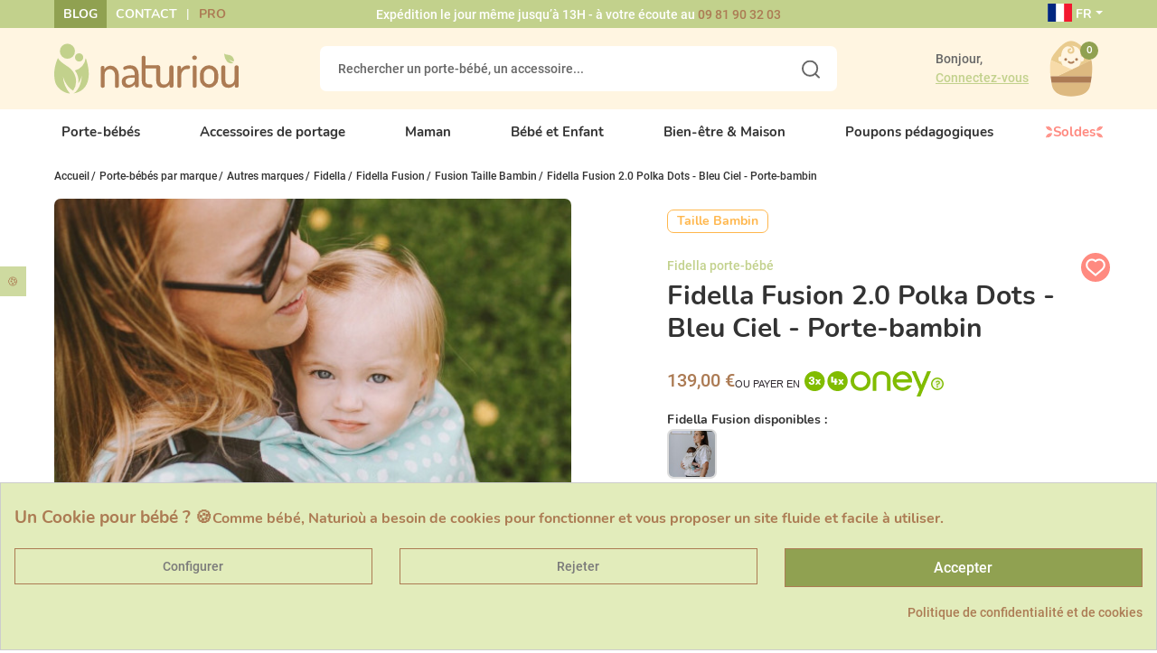

--- FILE ---
content_type: text/html; charset=utf-8
request_url: https://www.naturiou.fr/fusion-taille-bambin/7008293-fidella-fusion-20-polka-dots-bleu-ciel-porte-bambin-4251243357871.html
body_size: 46466
content:
<!doctype html>
<html lang="fr-FR" class="no-js">
<head>
<link rel="dns-prefetch" href="https://static-spm.com/">
<link rel="dns-prefetch" href="https://cdn.doofinder.com/">
<link rel="preload" href="https://media1.naturiou.fr/themes/axome/assets/fonts/Roboto-Regular.woff2" as="font" type="font/woff2" crossorigin="anonymous">
<link rel="preload" href="https://media1.naturiou.fr/themes/axome/assets/fonts/Roboto-Bold.woff2" as="font" type="font/woff2" crossorigin="anonymous">
<link rel="preload" href="https://media1.naturiou.fr/themes/axome/assets/fonts/Nunito-Bold.woff2" as="font" type="font/woff2" crossorigin="anonymous">
<meta charset="utf-8">
<meta http-equiv="x-ua-compatible" content="ie=edge">
<link rel="canonical" href="https://www.naturiou.fr/fusion-taille-bambin/7008293-fidella-fusion-20-polka-dots-bleu-ciel-porte-bambin-4251243357871.html">
<title>Fidella Fusion 2.0 Polka Dots - Bleu Ciel - Porte-bambin</title>
<meta name='cookiesplus-added' content='true'><link rel="stylesheet" href="https://media1.naturiou.fr/themes/axome/assets/cache/theme-90c8f41558.css" type="text/css" media="all"><style>div#cookiesplus-modal,#cookiesplus-modal>div,#cookiesplus-modal p{background-color:#e2ecbb!important}#cookiesplus-modal>div,#cookiesplus-modal p{color:#ac7b53!important}#cookiesplus-modal button.cookiesplus-accept,#cookiesplus-modal button.cookiesplus-accept-encourage{background-color:#90a151}#cookiesplus-modal button.cookiesplus-accept,#cookiesplus-modal button.cookiesplus-accept-encourage{border:1px solid #ac7b53}#cookiesplus-modal button.cookiesplus-accept,#cookiesplus-modal button.cookiesplus-accept-encourage{color:#fff}#cookiesplus-modal button.cookiesplus-accept,#cookiesplus-modal button.cookiesplus-accept-encourage{font-size:16px}#cookiesplus-modal button.cookiesplus-more-information{background-color:#e2ecbb}#cookiesplus-modal button.cookiesplus-more-information{border:1px solid #ac7b53}#cookiesplus-modal button.cookiesplus-more-information{color:#7a7a7a}#cookiesplus-modal button.cookiesplus-more-information{font-size:14px}#cookiesplus-modal button.cookiesplus-reject,#cookiesplus-modal button.cookiesplus-reject-encourage{background-color:#e2ecbb}#cookiesplus-modal button.cookiesplus-reject,#cookiesplus-modal button.cookiesplus-reject-encourage{border:1px solid #ac7b53}#cookiesplus-modal button.cookiesplus-reject,#cookiesplus-modal button.cookiesplus-reject-encourage{color:#7a7a7a}#cookiesplus-modal button.cookiesplus-reject,#cookiesplus-modal button.cookiesplus-reject-encourage{font-size:14px}#cookiesplus-modal button.cookiesplus-save:not([disabled]){background-color:#e2ecbb}#cookiesplus-modal button.cookiesplus-save:not([disabled]){border:1px solid #ac7b53}#cookiesplus-modal button.cookiesplus-save:not([disabled]){color:#7a7a7a}#cookiesplus-modal button.cookiesplus-save{font-size:14px}#cookiesplus-tab{bottom:55%;left:0;-webkit-transform:rotate(-90deg) translateX(-100%);-moz-transform:rotate(-90deg) translateX(-100%);-ms-transform:rotate(-90deg) translateX(-100%);-o-transform:rotate(-90deg) translateX(-100%);transform:rotate(-90deg) translateX(-100%);transform-origin:0 0;background-color:#cedaa0;color:#ac7b53}</style><style>#___ratingbadge_0{z-index:2147483646!important}</style><link href="https://fonts.googleapis.com/icon?family=Material+Icons" rel="stylesheet"><script data-keepinline='true' data-cfasync='false' src="https://www.naturiou.fr/fusion-taille-bambin/_.pagespeed.jo.xJzQqMQ3zI.js"></script><meta name="description" content="Dans votre porte-bébé Fusion Polka Dots - Bleu Ciel de la marque allemande Fidella vous porterez votre bébé en toute simplicité au quotidien :


Confort et rapidité d&#039;installation
Ceinture et bretelles clipsables
Dès 9 mois jusqu&#039;à ses 30 kg
Pour les bébés de 74 à 98 cm
2 positions : devant et dans le dos
Capuche intégrée
Tissu d&#039;écharpe 100% coton biologique 
Grammage de l&#039;écharpe de portage 205 g/m²


Modèle :  Fidella Fusion 2.0 Fullbuckle Polka Dots Bleu Ciel - Porte-bambin">
<meta name="keywords" content="">
<link rel="alternate" href="https://www.naturiou.fr/en/fidella-fusion-toddler/7008293--fidella-fusion-20-fullbuckle-polka-dots-sky-blue--4251243357871.html" hreflang="en-us">
<link rel="alternate" href="https://www.naturiou.fr/fusion-taille-bambin/7008293-fidella-fusion-20-polka-dots-bleu-ciel-porte-bambin-4251243357871.html" hreflang="fr-fr">
<meta name="viewport" content="width=device-width, initial-scale=1">
<link rel="icon" type="image/vnd.microsoft.icon" href="https://media1.naturiou.fr/img/favicon.ico?1624462929">
<link rel="shortcut icon" type="image/x-icon" href="https://media1.naturiou.fr/img/favicon.ico?1624462929">
<script type="text/javascript" src="https://www.naturiou.fr/fusion-taille-bambin/_.pagespeed.jo.4OditVWzuZ.js"></script>
<script type="text/javascript">
var unlike_text ="Unlike this post";
var like_text ="Like this post";
var baseAdminDir ='//';
var ybc_blog_product_category ='0';
</script>
<script type="text/javascript">
    var ntdeb_ajax              = "https://www.naturiou.fr/modules/ntdeb/ajax/check_vat.php?secure_key=a75ee10f8eeb140ae93cf196c3145895";
	var vat_required            = "1";
	var vat_validity_checked    = "1";
	var vat_required_txt        = "Si vous êtes une entreprise, vous devez indiquer un numéro de TVA.";
	var vat_to_check_txt        = "Je confirme que mon numéro de TVA permet les échanges intra communautaire";
</script>
<script type="text/javascript" src="/modules/ntdeb/views/js/front_functions.js,q6.4.3.pagespeed.jm.dIJXB-tzrB.js"></script>
<div id="axdoofinderaddon-container">
<script type="text/x-mustache-template" id="df-results-template" hidden>
        {{#is_first}}
            {{#banner}}
            <div class="df-banner">
                <a {{#blank}}target="_blank" rel="noopener noreferer"{{/blank}} href="{{link}}" data-role="banner" data-banner="{{id}}">
                    {{#image}}
                        <img src="{{#remove-protocol}}{{image}}{{/remove-protocol}}">
                    {{/image}}
                    {{#html_code}}
                        {{{html_code}}}
                    {{/html_code}}
                </a>
            </div>
            {{/banner}}
        {{/is_first}}
        {{#total}}
        {{#results}}
        <div class="df-card {{custom_css_class}}{{#outofstock}} unavailable{{/outofstock}}" data-role="result">
            <a class="df-card__main" href="{{#url-params}}{{{link}}}{{/url-params}}" data-role="result-link" data-dfid="{{dfid}}">
                {{#image_link}}
                <figure class="df-card__image">
                    <img src="{{#remove-protocol}}{{image_link}}{{/remove-protocol}}" alt="{{title}}">
                </figure>
                {{/image_link}}
                <div class="df-card__content">
                    <div class="df-card__title">{{title}}</div>
                    <div class="df-card__description">{{{description}}}</div>
                    {{#price}}
                    <div class="df-card__pricing">
                                <span class="df-card__price {{#sale_price}}df-card__price--old{{/sale_price}}">
                                    {{#format-currency}}{{price}}{{/format-currency}}
                                </span>
                        {{#sale_price}}
                        <span class="df-card__price df-card__price--new">
                                    {{#format-currency}}{{sale_price}}{{/format-currency}}
                                </span>
                        {{/sale_price}}
                    </div>
                    {{/price}}
                </div>
            </a>

            <div class="ax-combi">
                {{#ax_attributes}}
                <div class="ax-combi-content">
                    {{{ax_attributes}}}
                    <a class="btn btn-primary show-product-mobile" href="{{#url-params}}{{{link}}}{{/url-params}}" data-role="result-link" data-dfid="{{dfid}}">
                        Voir le produit
                    </a>
                </div>
                {{/ax_attributes}}
            </div>
        </div>
        {{/results}}
        {{/total}}
        {{^total}}
        {{#noResultsHTML}}{{{noResultsHTML}}}{{/noResultsHTML}}
        {{^noResultsHTML}}
        <p class="df-no-results">{{#translate}}Sorry, no results found.{{/translate}}</p>
        {{/noResultsHTML}}
        {{/total}}
    </script>
</div>
<script async src="https://www.googletagmanager.com/gtag/js?id=AW-990520844"></script>
<meta id="js-rcpgtm-tracking-config" data-tracking-data="%7B%22bing%22%3A%7B%22tracking_id%22%3A%22%22%2C%22feed%22%3A%7B%22id_product_prefix%22%3A%22%22%2C%22id_product_source_key%22%3A%22id_product%22%2C%22id_variant_prefix%22%3A%22%22%2C%22id_variant_source_key%22%3A%22id_attribute%22%7D%7D%2C%22context%22%3A%7B%22browser%22%3A%7B%22device_type%22%3A1%7D%2C%22localization%22%3A%7B%22id_country%22%3A8%2C%22country_code%22%3A%22FR%22%2C%22id_currency%22%3A1%2C%22currency_code%22%3A%22EUR%22%2C%22id_lang%22%3A2%2C%22lang_code%22%3A%22fr%22%7D%2C%22page%22%3A%7B%22controller_name%22%3A%22product%22%2C%22products_per_page%22%3A40%2C%22category%22%3A%5B%5D%2C%22search_term%22%3A%22%22%7D%2C%22shop%22%3A%7B%22id_shop%22%3A1%2C%22shop_name%22%3A%22Naturiou%22%2C%22base_dir%22%3A%22https%3A%2F%2Fwww.naturiou.fr%2F%22%7D%2C%22tracking_module%22%3A%7B%22module_name%22%3A%22rcpgtagmanager%22%2C%22checkout_module%22%3A%7B%22module%22%3A%22default%22%2C%22controller%22%3A%22order%22%7D%2C%22service_version%22%3A%227%22%2C%22token%22%3A%22b0de664d456a948d23467ae858a1af86%22%7D%2C%22user%22%3A%5B%5D%7D%2C%22criteo%22%3A%7B%22tracking_id%22%3A%22%22%2C%22feed%22%3A%7B%22id_product_prefix%22%3A%22%22%2C%22id_product_source_key%22%3A%22id_product%22%2C%22id_variant_prefix%22%3A%22%22%2C%22id_variant_source_key%22%3A%22id_attribute%22%7D%7D%2C%22facebook%22%3A%7B%22tracking_id%22%3A%22512930509524722%22%2C%22feed%22%3A%7B%22id_product_prefix%22%3A%22%22%2C%22id_product_source_key%22%3A%22id_product%22%2C%22id_variant_prefix%22%3A%22v%22%2C%22id_variant_source_key%22%3A%22id_attribute%22%7D%7D%2C%22ga4%22%3A%7B%22tracking_id%22%3A%22G-ML8V3YPW1Q%22%2C%22is_data_import%22%3Afalse%7D%2C%22gads%22%3A%7B%22tracking_id%22%3A%22990520844%22%2C%22merchant_id%22%3A%22%22%2C%22conversion_labels%22%3A%7B%22create_account%22%3A%22%22%2C%22product_view%22%3A%22%22%2C%22add_to_cart%22%3A%22%22%2C%22begin_checkout%22%3A%22%22%2C%22purchase%22%3A%224qHWCISEmgMQjMyo2AM%22%7D%7D%2C%22gfeeds%22%3A%7B%22retail%22%3A%7B%22is_enabled%22%3Afalse%2C%22id_product_prefix%22%3A%22%22%2C%22id_product_source_key%22%3A%22id_product%22%2C%22id_variant_prefix%22%3A%22%22%2C%22id_variant_source_key%22%3A%22id_attribute%22%7D%2C%22custom%22%3A%7B%22is_enabled%22%3Afalse%2C%22id_product_prefix%22%3A%22%22%2C%22id_product_source_key%22%3A%22id_product%22%2C%22id_variant_prefix%22%3A%22%22%2C%22id_variant_source_key%22%3A%22id_attribute%22%2C%22is_id2%22%3Afalse%7D%7D%2C%22gtm%22%3A%7B%22tracking_id%22%3A%22GTM-5JQT63Z%22%2C%22is_disable_tracking%22%3Afalse%2C%22server_url%22%3A%22%22%7D%2C%22optimize%22%3A%7B%22tracking_id%22%3A%22%22%2C%22is_async%22%3Afalse%2C%22hiding_class_name%22%3A%22optimize-loading%22%2C%22hiding_timeout%22%3A3000%7D%2C%22pinterest%22%3A%7B%22tracking_id%22%3A%222612857021559%22%2C%22feed%22%3A%7B%22id_product_prefix%22%3A%22%22%2C%22id_product_source_key%22%3A%22id_product%22%2C%22id_variant_prefix%22%3A%22v%22%2C%22id_variant_source_key%22%3A%22id_attribute%22%7D%7D%2C%22tiktok%22%3A%7B%22tracking_id%22%3A%22CE3MBF3C77U414JTLT40%22%2C%22feed%22%3A%7B%22id_product_prefix%22%3A%22%22%2C%22id_product_source_key%22%3A%22id_product%22%2C%22id_variant_prefix%22%3A%22v%22%2C%22id_variant_source_key%22%3A%22id_attribute%22%7D%7D%2C%22twitter%22%3A%7B%22tracking_id%22%3A%22%22%2C%22events%22%3A%7B%22add_to_cart_id%22%3A%22%22%2C%22payment_info_id%22%3A%22%22%2C%22checkout_initiated_id%22%3A%22%22%2C%22product_view_id%22%3A%22%22%2C%22lead_id%22%3A%22%22%2C%22purchase_id%22%3A%22%22%2C%22search_id%22%3A%22%22%7D%2C%22feed%22%3A%7B%22id_product_prefix%22%3A%22%22%2C%22id_product_source_key%22%3A%22id_product%22%2C%22id_variant_prefix%22%3A%22%22%2C%22id_variant_source_key%22%3A%22id_attribute%22%7D%7D%7D">
<script type="text/javascript" data-keepinline="true" data-cfasync="false" src="/modules/rcpgtagmanager/views/js/hook/trackingClient.bundle.js"></script>
<script type="text/javascript">
    
    var _spmq = {"url":"\/\/www.naturiou.fr\/fusion-taille-bambin\/7008293-fidella-fusion-20-polka-dots-bleu-ciel-porte-bambin-4251243357871.html","user":null,"id_product":"7008293","id_category":"","id_manufacturer":"","spm_ident":"z3Aahb0m","language":"fr","id_cart":null};
    var _spm_id_combination = function() {
        return (typeof(document.getElementById('idCombination')) != 'undefined' && document.getElementById('idCombination') != null ?
            document.getElementById('idCombination').value : ''
        );
    };
    (function() {
        var spm = document.createElement('script');
        spm.type = 'text/javascript';
        spm.defer = true;
        spm.src = 'https://app-spm.com/app.js?url=%2F%2Fwww.naturiou.fr%2Ffusion-taille-bambin%2F7008293-fidella-fusion-20-polka-dots-bleu-ciel-porte-bambin-4251243357871.html&id_product=7008293&id_category=&id_manufacturer=&spm_ident=z3Aahb0m&language=fr&cart_hash=79158164bc865f379f7daedcf2226af8aa7cf526&id_combination='+_spm_id_combination();
        var s_spm = document.getElementsByTagName('script')[0];
        s_spm.parentNode.insertBefore(spm, s_spm);
    })();
    
</script>
<script src="https://apis.google.com/js/platform.js?onload=renderBadge" async defer></script>
<script>
                window.renderBadge = function() {
                    var ratingBadgeContainer = document.createElement("div");
                    document.body.appendChild(ratingBadgeContainer);
                    window.gapi.load('ratingbadge', function() {
                        window.gapi.ratingbadge.render(ratingBadgeContainer, {"merchant_id":  7775404});
                    });
                }
            </script>
<script>
    document.addEventListener('doofinder.cart.add', function(event) {

      const checkIfCartItemHasVariation = (cartObject) => {
        return (cartObject.item_id === cartObject.grouping_id) ? false : true;
      }

      /**
      * Returns only ID from string
      */
      const sanitizeVariationID = (variationID) => {
        return variationID.replace(/\D/g, "")
      }

      doofinderManageCart({
        cartURL          : "https://www.naturiou.fr/panier",  //required for prestashop 1.7, in previous versions it will be empty.
        cartToken        : "e344128d044bd3f663c96965100c9218",
        productID        : checkIfCartItemHasVariation(event.detail) ? event.detail.grouping_id : event.detail.item_id,
        customizationID  : checkIfCartItemHasVariation(event.detail) ? sanitizeVariationID(event.detail.item_id) : 0,   // If there are no combinations, the value will be 0
        quantity         : event.detail.amount,
        statusPromise    : event.detail.statusPromise,
        itemLink         : event.detail.link,
        group_id         : event.detail.group_id
      });
    });
  </script>
<script data-keepinline>
    var dfKvCustomerEmail;
    if ('undefined' !== typeof klCustomer && "" !== klCustomer.email) {
      dfKvCustomerEmail = klCustomer.email;
    }
  </script>
<script data-keepinline>
    
    (function(w, k) {w[k] = window[k] || function () { (window[k].q = window[k].q || []).push(arguments) }})(window, "doofinderApp")
    

    // Custom personalization:
    doofinderApp("config", "language", "fr-fr");
    doofinderApp("config", "currency", "EUR");
  </script>
<script src="https://eu1-config.doofinder.com/2.x/0058b57c-1c86-455f-90b0-1ea923ae80d5.js" async></script>
<div id="spr">
<a href="https://www.naturiou.fr/shop-reviews" target="_blank" style="color: #000000;">
<div class="shop_widget-bottom-left">
<div class="card-bottom-left" style="background-color: #ffffff;">
<div class="card-body text-vertical">
<img src="https://media1.naturiou.fr/themes/axome/assets/img/xavis-clients.png.pagespeed.ic.tc2G14fnV4.webp"/>
<div class="row" style="color: #000000;">
<p class="card-title card-title-small" style="color: #000000;">
<b>Note de la boutique</b>&nbsp;
<i class="material-icons progress-stars star_custom_size-widget">&#xe838;</i>
&nbsp;
<b>4,8 / 5</b>
</p>
</div>
</div>
</div>
</div>
</a>
</div>
<script type="text/javascript">
    var lgconsultas_default_display = 1;
    var lgconsultas_extradisplay = 10;
    var lgconsultas_url_envio_consulta = 'https://www.naturiou.fr/module/lgconsultas/responses';    var lgconsultas_messages_fields_mandatory = 'Tous les champs sont obligatoires';
    var lgconsultas_messages_email_invalid = 'L&#039;adresse e-mail n&#039;est pas valide';
    var lgconsultas_messages_recaptcha = 'Veuillez vérifier que vous n&#039;êtes pas un robot';
    var lgconsultas_messages_sended = 'La question a été correctement envoyée';
    var lgconsultas_messages_accept_conditions = 'Vous devez accepter les conditions d&#039;utilisation.';
    var lgconsultas_faqcaptcha = 0;
    var lgconsultas_faqcondition = 1;
    var lgconsultas_error_unknown = 1;
    var lgconsultas_token = '3b79034f172808d8d8e3f1cde2f44125';
</script>
<script>
    const wsWlProducts = "[]";
    const single_mode = "";
    const advansedwishlist_ajax_controller_url = "https://www.naturiou.fr/module/advansedwishlist/ajax";
    const idDefaultWishlist = "0";
    const added_to_wishlist = 'Le produit a été ajouté avec succès à votre liste d\'envies.';
    const remove_from_wishlist = 'Ce produit a été supprimé de votre wishlist';

    const add_to_cart_btn = 'Add to cart';
    let added_to_wishlist_btn = '';
    let add_to_wishlist_btn = '';
        let wishlist_btn_icon = '<i class="material-icons">favorite</i>';
    let wishlist_btn_icon_del = '<i class="material-icons">favorite_border</i>';
    var ps_ws_version = 'ps17';
        var static_token = 'e344128d044bd3f663c96965100c9218';
    var baseDir = "https://www.naturiou.fr/";
    var isLogged = "";
</script>
<script type="text/javascript">
	var asap_display = 0;
	
		var adod_text_single_date = "Livraison estimée avec ce transporteur le";
		var adod_text_dates = "Livraison estimée avec ce transporteur entre le";
		var adod_text_and = "et le";
	
</script>
<meta property="og:type" content="product">
<meta property="og:url" content="https://www.naturiou.fr/fusion-taille-bambin/7008293-fidella-fusion-20-polka-dots-bleu-ciel-porte-bambin-4251243357871.html">
<meta property="og:title" content="Fidella Fusion 2.0 Polka Dots - Bleu Ciel - Porte-bambin">
<meta property="og:site_name" content="Naturioù">
<meta property="og:description" content="Dans votre porte-bébé Fusion Polka Dots - Bleu Ciel de la marque allemande Fidella vous porterez votre bébé en toute simplicité au quotidien :


Confort et rapidité d&#039;installation
Ceinture et bretelles clipsables
Dès 9 mois jusqu&#039;à ses 30 kg
Pour les bébés de 74 à 98 cm
2 positions : devant et dans le dos
Capuche intégrée
Tissu d&#039;écharpe 100% coton biologique 
Grammage de l&#039;écharpe de portage 205 g/m²


Modèle :  Fidella Fusion 2.0 Fullbuckle Polka Dots Bleu Ciel - Porte-bambin">
<meta property="og:image" content="https://media1.naturiou.fr/35755-thickbox_default/fidella-fusion-20-polka-dots-bleu-ciel-porte-bambin.jpg">
<meta property="product:pretax_price:amount" content="115.833333">
<meta property="product:pretax_price:currency" content="EUR">
<meta property="product:price:amount" content="139">
<meta property="product:price:currency" content="EUR">
<meta property="product:weight:value" content="0.990000">
<meta property="product:weight:units" content="kg">
</head>
<body id="product" class="lang-fr country-fr currency-eur layout-full-width page-product tax-display-enabled product-id-7008293 product-fidella-fusion-2-0-polka-dots-bleu-ciel-porte-bambin product-id-category-561 product-id-manufacturer-88 product-id-supplier-113 product-available-for-order">
<div id="page" class="search-always-on-top">
<header id="header">
<div id="header-nav">
<div class="container">
<div class="row">
<div class="col-3 header-links">
<ul>
<li><a href="/blog">Blog</a></li>
<li><a href="/contactez-naturiou">Contact</a></li>
<li><a href="https://www.naturiou.fr/content/64-pmi-professionnels-de-la-petite-enfance-et-maternites">Pro</a></li>
</ul>
</div>
<div class="col-6 header-info">
<p>Expédition le jour même jusqu’à 13H - à votre écoute au <a href="tel:0981903203">09 81 90 32 03</a></p>
</div>
<div class="col-3 header-curlang">
<div class="language-selector dropdown">
<span class="dropdown-toggle" data-toggle="dropdown" aria-haspopup="true" aria-expanded="false">
<span class="flag-icon flag-icon-fr"></span> FR
</span>
<div class="dropdown-menu" aria-labelledby="dropdownMenuButton">
<a class="dropdown-item" href="https://www.naturiou.fr/en/fidella-fusion-toddler/7008293--fidella-fusion-20-fullbuckle-polka-dots-sky-blue--4251243357871.html">English</a>
<a class="dropdown-item active" href="https://www.naturiou.fr/fusion-taille-bambin/7008293-fidella-fusion-20-polka-dots-bleu-ciel-porte-bambin-4251243357871.html">Français</a>
</div>
</div>
</div>
</div>
</div>
</div>
<div id="header-sticky">
<div id="header-sticky-wrap">
<div id="header-top">
<div class="container">
<div class="row">
<div class="header-logo col-md-3">
<a class="logo" href="https://www.naturiou.fr/" title="Naturioù">
<svg xmlns="http://www.w3.org/2000/svg" viewBox="0 0 200 54.18" class="axsvgicon axsvgicon-logo" aria-hidden="true"> <g> <g> <circle cx="26.99" cy="14.9" r="4.5" fill="#c2d18c"/> <circle cx="14.3" cy="8.19" r="8.19" fill="#c2d18c"/> <path d="M34.13,15.53a16.35,16.35,0,0,1-3.7,8.68,15,15,0,0,1-8,4.83,20.15,20.15,0,0,1,3.85,14.12,30.35,30.35,0,0,0,3.63-8.29c-1,15.25-9.06,19.13-9.17,19.24C45.82,49.56,35.58,19.18,34.13,15.53Z" fill="#c2d18c"/> <path d="M4,15.51c-.3.76-.56,1.43-.71,1.77C1.66,21.16-1.69,31,1,41.49c1.65,6.35,8.59,12,16.15,12.69A31.17,31.17,0,0,1,9.46,35.27S12,46.23,20.6,51A18.67,18.67,0,0,0,23,35.93a19.6,19.6,0,0,0-7-10.16C13.19,23.62,6.1,19.92,4,15.51Z" fill="#c2d18c"/> </g> <path d="M128.73,24.1a2.05,2.05,0,0,1,.59,1.57V45.75a1.89,1.89,0,0,1-.61,1.48,2.26,2.26,0,0,1-1.61.57,2,2,0,0,1-1.49-.55,1.93,1.93,0,0,1-.57-1.46V44.13a6.79,6.79,0,0,1-2.77,2.8,8.16,8.16,0,0,1-4,1q-7.77,0-7.78-8.56V25.68a2.1,2.1,0,0,1,.59-1.58,2.29,2.29,0,0,1,1.64-.57,2.22,2.22,0,0,1,1.6.57,2.1,2.1,0,0,1,.59,1.58v13.6a5.74,5.74,0,0,0,1,3.8,4,4,0,0,0,3.23,1.22,5.37,5.37,0,0,0,4.13-1.66,6.18,6.18,0,0,0,1.56-4.42V25.68a2,2,0,0,1,.61-1.56,2.29,2.29,0,0,1,1.62-.59A2.19,2.19,0,0,1,128.73,24.1Z" fill="#ac7b53"/> <path d="M199.41,24.1a2.09,2.09,0,0,1,.59,1.57V45.75a1.92,1.92,0,0,1-.61,1.48,2.3,2.3,0,0,1-1.62.57,2.06,2.06,0,0,1-1.49-.55,1.92,1.92,0,0,1-.56-1.46V44.13a6.82,6.82,0,0,1-2.78,2.8,8.1,8.1,0,0,1-3.95,1q-7.78,0-7.78-8.56V25.68a2.06,2.06,0,0,1,.59-1.58,2.29,2.29,0,0,1,1.64-.57,2.26,2.26,0,0,1,1.6.57,2.1,2.1,0,0,1,.59,1.58v13.6a5.74,5.74,0,0,0,1.05,3.8,4,4,0,0,0,3.23,1.22A5.39,5.39,0,0,0,194,42.64a6.22,6.22,0,0,0,1.55-4.42V25.68a2.09,2.09,0,0,1,.61-1.56,2.29,2.29,0,0,1,1.62-.59A2.22,2.22,0,0,1,199.41,24.1Z" fill="#ac7b53"/> <path d="M184.37,10.87c0,.28,0,.53,0,.66a13.72,13.72,0,0,0,3,7.87,6.5,6.5,0,0,0,7,1.46,10.73,10.73,0,0,1-5.3-4.69s2.47,3,5.88,3.18a6.5,6.5,0,0,0-1.57-5.06,6.71,6.71,0,0,0-3.75-2.07C188.48,12,185.7,11.92,184.37,10.87Z" fill="#c2d18c"/> <path d="M50.55,46.39V25.59a1.25,1.25,0,0,1,.58-1.05,2.56,2.56,0,0,1,1.48-.4,2.17,2.17,0,0,1,1.32.43,1.27,1.27,0,0,1,.58,1.05V27.7A6.81,6.81,0,0,1,57.09,25a7.62,7.62,0,0,1,4.13-1.12,8.16,8.16,0,0,1,6.19,2.83A9.62,9.62,0,0,1,70,33.46V46.39a1.25,1.25,0,0,1-.62,1.1,2.77,2.77,0,0,1-1.48.4,2.58,2.58,0,0,1-1.43-.4,1.28,1.28,0,0,1-.63-1.1V33.49a5.67,5.67,0,0,0-1.7-4.05,5.32,5.32,0,0,0-7.81-.18,5.67,5.67,0,0,0-1.66,4.23v12.9a1.26,1.26,0,0,1-.65,1,2.45,2.45,0,0,1-1.45.48,2.42,2.42,0,0,1-1.45-.45A1.32,1.32,0,0,1,50.55,46.39Z" fill="#ac7b53"/> <path d="M73.23,41.28q0-3.93,3-5.48c2-1,4.91-1.54,8.71-1.54h2.41V33.2A7.23,7.23,0,0,0,86,28.81,4.8,4.8,0,0,0,81.85,27a8.62,8.62,0,0,0-3.71.75,13.55,13.55,0,0,1-1.75.75,1.27,1.27,0,0,1-1.13-.68,2.57,2.57,0,0,1-.43-1.42c0-.77.76-1.45,2.28-2A13.38,13.38,0,0,1,82,23.44q4.9,0,7.24,2.78a10.47,10.47,0,0,1,2.33,6.94V46a1.29,1.29,0,0,1-.58,1.07,2.42,2.42,0,0,1-1.48.43,2.18,2.18,0,0,1-1.35-.41,1.26,1.26,0,0,1-.55-1v-2Q84.16,47.89,80,47.89a7,7,0,0,1-4.88-1.69A6.24,6.24,0,0,1,73.23,41.28Zm4.21-.45a3.66,3.66,0,0,0,1,2.84,4,4,0,0,0,2.81,1,6.18,6.18,0,0,0,4.08-1.7,4.7,4.7,0,0,0,2-3.47V36.82H85.6c-1,0-1.8,0-2.5.08a16.09,16.09,0,0,0-2.18.3,5.67,5.67,0,0,0-1.86.66,3.25,3.25,0,0,0-1.62,3Z" fill="#ac7b53"/> <path d="M94.88,40.32V14.52a1.21,1.21,0,0,1,.66-1,2.49,2.49,0,0,1,1.4-.43,2.59,2.59,0,0,1,1.45.43,1.22,1.22,0,0,1,.65,1v9h13.58a1.05,1.05,0,0,1,.9.5,1.9,1.9,0,0,1,.35,1.15,1.85,1.85,0,0,1-.35,1.13,1.05,1.05,0,0,1-.9.47H99V40.21a4,4,0,0,0,.93,3,4.68,4.68,0,0,0,3.23.87h1.56a1.65,1.65,0,0,1,1.32.55,2,2,0,0,1,.48,1.33,2,2,0,0,1-.5,1.36,1.68,1.68,0,0,1-1.3.57h-1.55Q94.89,47.89,94.88,40.32Z" fill="#ac7b53"/> <path d="M133.48,46.39v-21a1.25,1.25,0,0,1,.58-1,2.55,2.55,0,0,1,1.47-.4,2.21,2.21,0,0,1,1.36.41,1.26,1.26,0,0,1,.55,1.06v2.39a8.06,8.06,0,0,1,2.65-2.94A6.71,6.71,0,0,1,144,23.65h1.7a1.43,1.43,0,0,1,1.13.58,2.14,2.14,0,0,1,.48,1.35,2,2,0,0,1-.48,1.32,1.47,1.47,0,0,1-1.13.56H144a5.89,5.89,0,0,0-4.46,2.05,8,8,0,0,0-1.9,5.49V46.4a1.3,1.3,0,0,1-.62,1,2.33,2.33,0,0,1-1.48.47,2.29,2.29,0,0,1-1.45-.45A1.27,1.27,0,0,1,133.48,46.39Z" fill="#ac7b53"/> <path d="M150.39,16.9a2.21,2.21,0,0,1-.78-1.68,2.17,2.17,0,0,1,.75-1.65,2.6,2.6,0,0,1,1.85-.7,2.55,2.55,0,0,1,1.8.7,2.18,2.18,0,0,1,.76,1.65A2.3,2.3,0,0,1,154,16.9a2.5,2.5,0,0,1-1.8.73A2.62,2.62,0,0,1,150.39,16.9Zm-.23,29.49V25a1.23,1.23,0,0,1,.6-1.05,2.49,2.49,0,0,1,1.45-.4,2.65,2.65,0,0,1,1.5.4,1.2,1.2,0,0,1,.6,1.05V46.39a1.3,1.3,0,0,1-.62,1,2.54,2.54,0,0,1-2.93,0,1.3,1.3,0,0,1-.6-1Z" fill="#ac7b53"/> <path d="M158,38.17V33.06a9.2,9.2,0,0,1,2.93-6.74,9.55,9.55,0,0,1,6.94-2.88,9.68,9.68,0,0,1,7,2.85,9.12,9.12,0,0,1,2.95,6.77v5.11a9.24,9.24,0,0,1-3,6.76,9.6,9.6,0,0,1-13.6.27l-.25-.24A9.28,9.28,0,0,1,158,38.17Zm4.16,0a5.88,5.88,0,0,0,1.7,4.14,5.42,5.42,0,0,0,7.64.41,6,6,0,0,0,.43-.44,5.9,5.9,0,0,0,1.7-4.11V33.07a5.73,5.73,0,0,0-1.7-4,5.42,5.42,0,0,0-4.06-1.79,5.3,5.3,0,0,0-4,1.79,5.75,5.75,0,0,0-1.68,4Z" fill="#ac7b53"/> </g></svg>
</a>
</div>
<div class="header-search col-md-6">
<div id="search_widget" data-search-controller-url="//www.naturiou.fr/recherche">
<form method="get" action="//www.naturiou.fr/recherche">
<input type="hidden" name="controller" value="search">
<div class="input-group">
<input id="search_query_top" class="form-control" type="text" name="s" value="" placeholder="Rechercher un porte-bébé, un accessoire...">
<div class="input-group-prepend">
<button type="submit">
<svg xmlns="http://www.w3.org/2000/svg" viewBox="0 0 20.85 20.85" class="axsvgicon axsvgicon-interface-search" aria-hidden="true"> <g> <circle cx="9.48" cy="9.48" r="8.48" fill="none" stroke="#333" stroke-linecap="round" stroke-width="2"/> <line x1="15.73" y1="15.73" x2="19.85" y2="19.85" fill="none" stroke="#333" stroke-linecap="round" stroke-linejoin="round" stroke-width="2"/> </g></svg>
</button>
</div>
</div>
</form>
</div>
</div>
<div class="header-right col-md-3">
<div class="user-info dropdown">
<div class="login-account">
<span>Bonjour,</span>
<a class="login" href="https://www.naturiou.fr/mon-compte" rel="nofollow">
<span>Connectez-vous</span>
</a>
</div>
</div>
<div id="blockcart-wrapper">
<div class="blockcart cart-preview" data-refresh-url="//www.naturiou.fr/module/ps_shoppingcart/ajax">
<a rel="nofollow" href="//www.naturiou.fr/panier?action=show">
<svg xmlns="http://www.w3.org/2000/svg" viewBox="0 0 40 40" class="axsvgicon axsvgicon-interface-shopping-cart" aria-hidden="true"> <g> <path d="M32.75,14.64a8.48,8.48,0,0,0-1.27-3C28.87,8.05,24.54,2.46,20,2.46h0c-4.52,0-8.86,5.59-11.47,9.2a8.56,8.56,0,0,0-1.27,3h0l13.1,5.87,12.4-5.87Z" fill="#e9cb8e"/> <path d="M33,24.88s.87-5.85-.2-10.24L11.13,24.88Z" fill="#ddb980"/> <path d="M14.69,18l5.66,2.54L25,18.3a5.27,5.27,0,0,0,1.23-3.75c0-2.83.54-9-6.26-9s-6.26,6.21-6.26,9a5.51,5.51,0,0,0,1,3.43" fill="#fff5e1"/> <path d="M17.82,5.29c2.9,0,3.67,1.9,3.67,3S21.09,10,19.81,10c-1.79,0-2.06-2.31-.3-2.31" fill="none" stroke="#e9cb8e" stroke-linecap="round" stroke-linejoin="round" stroke-width="1.14"/> <path d="M13.72,12.26a1.65,1.65,0,1,0,0,3.29" fill="#fff5e1"/> <path d="M26.26,12.26a1.65,1.65,0,1,1,0,3.29" fill="#fff5e1"/> <path d="M7.24,14.65l13.1,5.87-9.22,4.36H7s-.87-5.85.2-10.23Z" fill="#f7dba9"/> <path d="M7,24.88H33L32.36,29H7.64Z" fill="#ac7b54"/> <path d="M7.64,29c.29,1.68.31,8.5,12.35,8.5h0c12,0,12.06-6.82,12.35-8.5Z" fill="#ddb980"/> <circle cx="16.55" cy="14.18" r="0.88" fill="#ac7b54"/> <circle cx="23.43" cy="14.18" r="0.88" fill="#ac7b54"/> <path d="M18.49,15.75a2.12,2.12,0,0,0,3,0" fill="none" stroke="#ac7b54" stroke-linecap="round" stroke-miterlimit="10" stroke-width="1.14"/> </g></svg>
<span class="badge badge-primary">0</span>
</a>
</div>
</div>
</div>
</div>
</div>
</div>
<div id="header-menu" class="clearfix">
<div id="header-menu-wrap">
<div class="container">
<div class="menu-wrap">
<div id="_desktop_top_menu" class="adtm_menu_container container">
<div id="adtm_menu" data-open-method="1" class="" data-active-id="pagenotfound" data-active-type="custom">
<div id="adtm_menu_inner" class="clearfix advtm_open_on_hover">
<ul id="menu">
<li class="li-niveau1 advtm_menu_1 sub" data-content-menu="[base64]/[base64]">
<a href="https://www.naturiou.fr/415-porte-bebes" title="Porte-b&eacute;b&eacute;s" class=" a-niveau1" data-type="category" data-id="415"><span class="advtm_menu_span advtm_menu_span_1">Porte-b&eacute;b&eacute;s</span></a> <div class="adtm_sub"></div>
</li>
<li class="li-niveau1 advtm_menu_4 sub" data-content-menu="[base64]">
<a href="https://www.naturiou.fr/389-accessoires-de-portage" title="Accessoires de portage" class=" a-niveau1" data-type="category" data-id="389"><span class="advtm_menu_span advtm_menu_span_4">Accessoires de portage</span></a> <div class="adtm_sub"></div>
</li>
<li class="li-niveau1 advtm_menu_2 sub" data-content-menu="[base64]">
<a href="https://www.naturiou.fr/613-pour-maman" title="Maman" class=" a-niveau1" data-type="category" data-id="613"><span class="advtm_menu_span advtm_menu_span_2">Maman</span></a> <div class="adtm_sub"></div>
</li>
<li class="li-niveau1 advtm_menu_5 sub" data-content-menu="[base64]">
<a href="https://www.naturiou.fr/438-pour-bebe" title="B&eacute;b&eacute; et Enfant " class=" a-niveau1" data-type="category" data-id="438"><span class="advtm_menu_span advtm_menu_span_5">B&eacute;b&eacute; et Enfant </span></a> <div class="adtm_sub"></div>
</li>
<li class="li-niveau1 advtm_menu_7 sub" data-content-menu="[base64]">
<a href="https://www.naturiou.fr/461-bien-etre-maison" title="Bien-&ecirc;tre &amp; Maison" class=" a-niveau1" data-type="category" data-id="461"><span class="advtm_menu_span advtm_menu_span_7">Bien-&ecirc;tre &amp; Maison</span></a> <div class="adtm_sub"></div>
</li>
<li class="li-niveau1 advtm_menu_18 sub" data-content-menu="[base64]">
<a href="https://www.naturiou.fr/1183-poupons-pedagogiques-" title="Poupons p&eacute;dagogiques" class=" a-niveau1" data-type="category" data-id="1183"><span class="advtm_menu_span advtm_menu_span_18">Poupons p&eacute;dagogiques</span></a> <div class="adtm_sub"></div>
</li>
<li class="li-niveau1 advtm_menu_13 sub" data-content-menu="[base64]">
<a href="https://www.naturiou.fr/349-soldes" title="Soldes" class=" a-niveau1" data-type="category" data-id="349"><span class="advtm_menu_span advtm_menu_span_13">Soldes</span></a> <div class="adtm_sub"></div>
</li>
</ul>
</div>
</div>
</div>
</div>
</div>
</div>
</div>
</div>
</div>
</header>
<div id="wrapper" class="container">
<div class="row">
<nav data-depth="7" id="breadcrumb" class="col-12">
<ol>
<li>
<a href="https://www.naturiou.fr/">
<span>Accueil</span>
</a>
</li>
<li>
<a href="https://www.naturiou.fr/415-porte-bebes">
<span>Porte-bébés par marque</span>
</a>
</li>
<li>
<a href="https://www.naturiou.fr/817-autres-marques-porte-bebes">
<span>Autres marques</span>
</a>
</li>
<li>
<a href="https://www.naturiou.fr/559-fusion-de-fidella">
<span>Fidella</span>
</a>
</li>
<li>
<a href="https://www.naturiou.fr/827-fidella-fusion">
<span>Fidella Fusion</span>
</a>
</li>
<li>
<a href="https://www.naturiou.fr/561-fusion-taille-bambin">
<span>Fusion Taille Bambin</span>
</a>
</li>
<li class="active">
<span>Fidella Fusion 2.0 Polka Dots - Bleu Ciel - Porte-bambin</span>
</li>
</ol>
</nav>
<div id="content-wrapper" class="col-12">
<section id="main">
<meta itemprop="productID" content="FR7008293">
<meta itemprop="url" content="https://www.naturiou.fr/fusion-taille-bambin/7008293-fidella-fusion-20-polka-dots-bleu-ciel-porte-bambin-4251243357871.html">
<meta itemprop="gtin8" content="F-FU-T-PD-BL-7871">
<section id="content" class="page-content">
<div id="prod-top">
<div class="row">
<div id="product-sticky-parent" class="col-lg-5 offset-lg-1 product-right-bloc order-1">
<div id="product-sticky-container">
<script>
	added_to_wishlist_btn = 'Added to wishlist';
	add_to_wishlist_btn = 'Add to wishlist';
</script>
<div class="product-wishlist"> <div class="wrap_allert">
<p class="buttons_bottom_block"><a href="#" id="wishlist_button" onclick="return false;"><span>Ajouter à la wishlist</span></a></p>
<div class="allert_note">Vous devez être connecté à votre compte client
<p class="login_links">
<a class="inline" href="https://www.naturiou.fr/mon-compte">Se connecter</a>
ou
<a class="inline" href="https://www.naturiou.fr/mon-compte">Créer un compte</a>
</p>
</div>
</div>
</div>
<div class="product-top-extra">
<div class="ribbons_block">
<div class="ribbon ribbon_taille-bambin ">
Taille Bambin
</div>
</div>
</div>
<div class="product-manu" itemprop="brand">
Fidella porte-bébé
</div>
<h1 itemprop="name">Fidella Fusion 2.0 Polka Dots - Bleu Ciel - Porte-bambin</h1>
<div class="product-review-right">
</div>
<div class="product-actions">
<form action="https://www.naturiou.fr/panier" method="post" id="add-to-cart-or-refresh">
<input type="hidden" name="token" value="e344128d044bd3f663c96965100c9218">
<input type="hidden" name="id_product" value="7008293" id="product_page_product_id">
<input type="hidden" name="id_customization" value="0" id="product_customization_id">
<div class="product-prices">
<p class="product-price" itemprop="offers" itemscope itemtype="https://schema.org/Offer">
<link itemprop="availability" href="https://schema.org/InStock"/>
<span class="price" itemprop="price" content="139">139,00 €</span>
<meta itemprop="url" content="https://www.naturiou.fr/fusion-taille-bambin/7008293-fidella-fusion-20-polka-dots-bleu-ciel-porte-bambin-4251243357871.html">
<meta itemprop="priceCurrency" content="EUR">
</p>
<div class="payplugOneyCta_wrapper">
<div class="payplugOneyCta -checkout">
<button type="button" class="payplugOneyCta_button
             -disabled" data-e2e-oney="cta">
<span>Ou payer en</span>
<span class="payplugOneyCta_logo payplugOneyLogo -x3x4 "></span>
<span class="payplugOneyCta_tooltip payplugOneyLogo -tooltip"></span>
</button>
</div>
</div>
</div>
<div class="axproductsgroup">
<div class="row">
<label class="col-12">Fidella Fusion disponibles : </label>
<div class="axproductsgroups_product text-center">
<a href="https://www.naturiou.fr/fusion-taille-bambin/7009043-fidella-fusion-toddler-porte-bambin-preforme.html" title="Fidella Fusion Toddler - Porte-bambin préformé" class="" data-toggle="tooltip">
<img src="https://media1.naturiou.fr/50579-cart_default/fidella-fusion-toddler-porte-bambin-preforme.jpg" alt="Fidella Fusion Toddler - Porte-bambin préformé"/>
</a>
</div>
</div>
</div>
<div id="product-details" data-product="{&quot;id_shop_default&quot;:&quot;1&quot;,&quot;id_manufacturer&quot;:&quot;88&quot;,&quot;id_supplier&quot;:&quot;113&quot;,&quot;reference&quot;:&quot;F-FU-T-PD-BL-7871&quot;,&quot;is_virtual&quot;:&quot;0&quot;,&quot;delivery_in_stock&quot;:&quot;&quot;,&quot;delivery_out_stock&quot;:&quot;&quot;,&quot;id_category_default&quot;:&quot;561&quot;,&quot;on_sale&quot;:&quot;0&quot;,&quot;online_only&quot;:&quot;0&quot;,&quot;ecotax&quot;:0,&quot;minimal_quantity&quot;:&quot;1&quot;,&quot;low_stock_threshold&quot;:null,&quot;low_stock_alert&quot;:&quot;0&quot;,&quot;price&quot;:&quot;139,00\u00a0\u20ac&quot;,&quot;unity&quot;:&quot;&quot;,&quot;unit_price_ratio&quot;:&quot;0.000000&quot;,&quot;additional_shipping_cost&quot;:&quot;0.000000&quot;,&quot;customizable&quot;:&quot;0&quot;,&quot;text_fields&quot;:&quot;0&quot;,&quot;uploadable_files&quot;:&quot;0&quot;,&quot;redirect_type&quot;:&quot;404&quot;,&quot;id_type_redirected&quot;:&quot;0&quot;,&quot;available_for_order&quot;:&quot;1&quot;,&quot;available_date&quot;:&quot;0000-00-00&quot;,&quot;show_condition&quot;:&quot;0&quot;,&quot;condition&quot;:&quot;new&quot;,&quot;show_price&quot;:&quot;1&quot;,&quot;indexed&quot;:&quot;0&quot;,&quot;visibility&quot;:&quot;both&quot;,&quot;cache_default_attribute&quot;:&quot;0&quot;,&quot;advanced_stock_management&quot;:&quot;0&quot;,&quot;date_add&quot;:&quot;2022-09-20 12:28:15&quot;,&quot;date_upd&quot;:&quot;2025-10-21 16:53:30&quot;,&quot;pack_stock_type&quot;:&quot;3&quot;,&quot;meta_description&quot;:&quot;&quot;,&quot;meta_keywords&quot;:&quot;&quot;,&quot;meta_title&quot;:&quot;&quot;,&quot;link_rewrite&quot;:&quot;fidella-fusion-20-polka-dots-bleu-ciel-porte-bambin&quot;,&quot;name&quot;:&quot;Fidella Fusion 2.0 Polka Dots - Bleu Ciel - Porte-bambin&quot;,&quot;description&quot;:&quot;&lt;p&gt;Tout savoir sur le porte-b\u00e9b\u00e9&lt;span style=\&quot;color:#7cd320;\&quot;&gt;&lt;strong&gt; Fusion Fidella&lt;\/strong&gt;&lt;\/span&gt; : tout est expliqu\u00e9 sur notre &lt;a href=\&quot;https:\/\/www.naturiou.fr\/blog\/post\/223-notre-avis-sur-le-porte-bebe-fusion-de-fidella.html\&quot;&gt;article de blog&lt;\/a&gt;.&lt;\/p&gt;&quot;,&quot;description_short&quot;:&quot;&lt;p&gt;Dans votre porte-b\u00e9b\u00e9 &lt;strong&gt;Fusion Polka Dots - Bleu Ciel&lt;\/strong&gt; de la marque allemande Fidella vous porterez votre b\u00e9b\u00e9 en toute simplicit\u00e9 au quotidien :&lt;\/p&gt;\n&lt;p&gt;&lt;\/p&gt;\n&lt;ul style=\&quot;list-style-type:square;\&quot;&gt;\n&lt;li&gt;Confort et rapidit\u00e9 d&#039;installation&lt;\/li&gt;\n&lt;li&gt;Ceinture et bretelles clipsables&lt;\/li&gt;\n&lt;li&gt;D\u00e8s 9 mois jusqu&#039;\u00e0 ses 30 kg&lt;\/li&gt;\n&lt;li&gt;Pour les b\u00e9b\u00e9s de 74 \u00e0 98 cm&lt;\/li&gt;\n&lt;li&gt;2 positions : devant et dans le dos&lt;\/li&gt;\n&lt;li&gt;Capuche int\u00e9gr\u00e9e&lt;\/li&gt;\n&lt;li&gt;Tissu d&#039;\u00e9charpe\u00a0&lt;strong&gt;&lt;span style=\&quot;color:#7cd320;\&quot;&gt;100% coton biologique\u00a0&lt;\/span&gt;&lt;\/strong&gt;&lt;\/li&gt;\n&lt;li&gt;Grammage de l&#039;\u00e9charpe de portage 205 g\/m\u00b2&lt;\/li&gt;\n&lt;\/ul&gt;\n&lt;p&gt;&lt;\/p&gt;\n&lt;p&gt;&lt;strong&gt;Mod\u00e8le :\u00a0&lt;\/strong&gt;&lt;span style=\&quot;color:#7cd320;\&quot;&gt;&lt;b&gt;\u00a0&lt;\/b&gt;&lt;\/span&gt;&lt;span style=\&quot;color:#7cd320;\&quot;&gt;&lt;b&gt;Fidella Fusion 2.0 Fullbuckle Polka Dots Bleu Ciel - Porte-bambin&lt;\/b&gt;&lt;\/span&gt;&lt;\/p&gt;&quot;,&quot;available_now&quot;:&quot;&quot;,&quot;available_later&quot;:&quot;&quot;,&quot;id&quot;:7008293,&quot;id_product&quot;:7008293,&quot;out_of_stock&quot;:2,&quot;new&quot;:0,&quot;id_product_attribute&quot;:&quot;0&quot;,&quot;quantity_wanted&quot;:1,&quot;extraContent&quot;:[],&quot;allow_oosp&quot;:0,&quot;category&quot;:&quot;fusion-taille-bambin&quot;,&quot;category_name&quot;:&quot;Fusion Taille Bambin&quot;,&quot;link&quot;:&quot;https:\/\/www.naturiou.fr\/fusion-taille-bambin\/7008293-fidella-fusion-20-polka-dots-bleu-ciel-porte-bambin-4251243357871.html&quot;,&quot;attribute_price&quot;:0,&quot;price_tax_exc&quot;:115.833333,&quot;price_without_reduction&quot;:139,&quot;reduction&quot;:0,&quot;specific_prices&quot;:false,&quot;quantity&quot;:0,&quot;quantity_all_versions&quot;:0,&quot;id_image&quot;:&quot;fr-default&quot;,&quot;features&quot;:{&quot;0&quot;:{&quot;name&quot;:&quot;\u00c2ge \u00e0 partir de&quot;,&quot;value&quot;:&quot;9 mois&quot;,&quot;id_feature&quot;:&quot;21&quot;,&quot;position&quot;:&quot;0&quot;},&quot;2&quot;:{&quot;name&quot;:&quot;Positions de portage&quot;,&quot;value&quot;:&quot;Ventre &amp; dos&quot;,&quot;id_feature&quot;:&quot;31&quot;,&quot;position&quot;:&quot;3&quot;},&quot;3&quot;:{&quot;name&quot;:&quot;Type de porte-b\u00e9b\u00e9&quot;,&quot;value&quot;:&quot;Pr\u00e9form\u00e9 \u00e0 clips&quot;,&quot;id_feature&quot;:&quot;32&quot;,&quot;position&quot;:&quot;4&quot;},&quot;4&quot;:{&quot;name&quot;:&quot;Taille des v\u00eatements&quot;,&quot;value&quot;:&quot;74 - 98 cm&quot;,&quot;id_feature&quot;:&quot;61&quot;,&quot;position&quot;:&quot;5&quot;},&quot;5&quot;:{&quot;name&quot;:&quot;Poids de b\u00e9b\u00e9&quot;,&quot;value&quot;:&quot;5 \u00e0 15 kg&quot;,&quot;id_feature&quot;:&quot;25&quot;,&quot;position&quot;:&quot;8&quot;},&quot;6&quot;:{&quot;name&quot;:&quot;Poids de b\u00e9b\u00e9&quot;,&quot;value&quot;:&quot;max.22 kg&quot;,&quot;id_feature&quot;:&quot;25&quot;,&quot;position&quot;:&quot;8&quot;},&quot;7&quot;:{&quot;name&quot;:&quot;Fabriqu\u00e9 en&quot;,&quot;value&quot;:&quot;Turquie&quot;,&quot;id_feature&quot;:&quot;22&quot;,&quot;position&quot;:&quot;9&quot;},&quot;8&quot;:{&quot;name&quot;:&quot;Longueur bretelles&quot;,&quot;value&quot;:&quot;32 \u00e0 90 cm&quot;,&quot;id_feature&quot;:&quot;29&quot;,&quot;position&quot;:&quot;10&quot;},&quot;9&quot;:{&quot;name&quot;:&quot;Longueur ceinture&quot;,&quot;value&quot;:&quot;55 \u00e0 150 cm&quot;,&quot;id_feature&quot;:&quot;30&quot;,&quot;position&quot;:&quot;11&quot;},&quot;10&quot;:{&quot;name&quot;:&quot;Hauteur du tablier&quot;,&quot;value&quot;:&quot;31 \u00e0 43 cm&quot;,&quot;id_feature&quot;:&quot;35&quot;,&quot;position&quot;:&quot;12&quot;},&quot;11&quot;:{&quot;name&quot;:&quot;Largeur d&#039;assise&quot;,&quot;value&quot;:&quot;14 \u00e0 45 cm&quot;,&quot;id_feature&quot;:&quot;36&quot;,&quot;position&quot;:&quot;13&quot;},&quot;12&quot;:{&quot;name&quot;:&quot;Mati\u00e8re&quot;,&quot;value&quot;:&quot;100% coton bio&quot;,&quot;id_feature&quot;:&quot;11&quot;,&quot;position&quot;:&quot;22&quot;},&quot;13&quot;:{&quot;name&quot;:&quot;Grammage&quot;,&quot;value&quot;:&quot;205 g\/m\u00b2&quot;,&quot;id_feature&quot;:&quot;41&quot;,&quot;position&quot;:&quot;23&quot;},&quot;14&quot;:{&quot;name&quot;:&quot;Taille&quot;,&quot;value&quot;:&quot;74 \u00e0 98 cm&quot;,&quot;id_feature&quot;:&quot;33&quot;,&quot;position&quot;:&quot;36&quot;},&quot;18&quot;:{&quot;name&quot;:&quot;Marque&quot;,&quot;value&quot;:&quot;Fidella QLEVR NV - Waterkeringstraat 21 9320 Erembodegem Belgique email: hello@fidella.org&quot;,&quot;id_feature&quot;:&quot;104&quot;,&quot;position&quot;:&quot;86&quot;}},&quot;attachments&quot;:[{&quot;id_product&quot;:&quot;7008293&quot;,&quot;id_attachment&quot;:&quot;240&quot;,&quot;file&quot;:&quot;c852bb5cbc824aff65416b0ec76e6269d863090f&quot;,&quot;file_name&quot;:&quot;Fidella_Instruction_Fusion__WEB.pdf&quot;,&quot;file_size&quot;:&quot;3446017&quot;,&quot;mime&quot;:&quot;application\/pdf&quot;,&quot;id_lang&quot;:&quot;2&quot;,&quot;name&quot;:&quot;Manuel Fidella  Fusion&quot;,&quot;description&quot;:&quot;&quot;},{&quot;id_product&quot;:&quot;7008293&quot;,&quot;id_attachment&quot;:&quot;254&quot;,&quot;file&quot;:&quot;61cd17b23183f90f5e014c0d55e108525a4bf59c&quot;,&quot;file_name&quot;:&quot;2025_Fidella_Manual_Fusion-EN-FR_compressed.pdf&quot;,&quot;file_size&quot;:&quot;1281332&quot;,&quot;mime&quot;:&quot;application\/pdf&quot;,&quot;id_lang&quot;:&quot;2&quot;,&quot;name&quot;:&quot;Mode d&#039;emploi Fidella Fusion&quot;,&quot;description&quot;:&quot;Mode d&#039;emploi Fidella Fusion&quot;}],&quot;virtual&quot;:0,&quot;pack&quot;:0,&quot;packItems&quot;:[],&quot;nopackprice&quot;:0,&quot;customization_required&quot;:false,&quot;rate&quot;:20,&quot;tax_name&quot;:&quot;TVA FR 20%&quot;,&quot;ecotax_rate&quot;:0,&quot;unit_price&quot;:&quot;&quot;,&quot;customizations&quot;:{&quot;fields&quot;:[]},&quot;id_customization&quot;:0,&quot;is_customizable&quot;:false,&quot;show_quantities&quot;:false,&quot;quantity_label&quot;:&quot;Article&quot;,&quot;quantity_discounts&quot;:[],&quot;customer_group_discount&quot;:0,&quot;images&quot;:[{&quot;bySize&quot;:{&quot;products_group&quot;:{&quot;url&quot;:&quot;https:\/\/media1.naturiou.fr\/35755-products_group\/fidella-fusion-20-polka-dots-bleu-ciel-porte-bambin.jpg&quot;,&quot;width&quot;:55,&quot;height&quot;:55},&quot;cart_default&quot;:{&quot;url&quot;:&quot;https:\/\/media1.naturiou.fr\/35755-cart_default\/fidella-fusion-20-polka-dots-bleu-ciel-porte-bambin.jpg&quot;,&quot;width&quot;:88,&quot;height&quot;:88},&quot;small_default&quot;:{&quot;url&quot;:&quot;https:\/\/media1.naturiou.fr\/35755-small_default\/fidella-fusion-20-polka-dots-bleu-ciel-porte-bambin.jpg&quot;,&quot;width&quot;:125,&quot;height&quot;:125},&quot;home_default&quot;:{&quot;url&quot;:&quot;https:\/\/media1.naturiou.fr\/35755-home_default\/fidella-fusion-20-polka-dots-bleu-ciel-porte-bambin.jpg&quot;,&quot;width&quot;:260,&quot;height&quot;:260},&quot;medium_default&quot;:{&quot;url&quot;:&quot;https:\/\/media1.naturiou.fr\/35755-medium_default\/fidella-fusion-20-polka-dots-bleu-ciel-porte-bambin.jpg&quot;,&quot;width&quot;:300,&quot;height&quot;:300},&quot;large_default&quot;:{&quot;url&quot;:&quot;https:\/\/media1.naturiou.fr\/35755-large_default\/fidella-fusion-20-polka-dots-bleu-ciel-porte-bambin.jpg&quot;,&quot;width&quot;:560,&quot;height&quot;:560},&quot;thickbox_default&quot;:{&quot;url&quot;:&quot;https:\/\/media1.naturiou.fr\/35755-thickbox_default\/fidella-fusion-20-polka-dots-bleu-ciel-porte-bambin.jpg&quot;,&quot;width&quot;:1200,&quot;height&quot;:1200}},&quot;small&quot;:{&quot;url&quot;:&quot;https:\/\/media1.naturiou.fr\/35755-products_group\/fidella-fusion-20-polka-dots-bleu-ciel-porte-bambin.jpg&quot;,&quot;width&quot;:55,&quot;height&quot;:55},&quot;medium&quot;:{&quot;url&quot;:&quot;https:\/\/media1.naturiou.fr\/35755-home_default\/fidella-fusion-20-polka-dots-bleu-ciel-porte-bambin.jpg&quot;,&quot;width&quot;:260,&quot;height&quot;:260},&quot;large&quot;:{&quot;url&quot;:&quot;https:\/\/media1.naturiou.fr\/35755-thickbox_default\/fidella-fusion-20-polka-dots-bleu-ciel-porte-bambin.jpg&quot;,&quot;width&quot;:1200,&quot;height&quot;:1200},&quot;legend&quot;:&quot;Fidella Fusion 2.0 Fullbuckle Polka Dots Bleu Ciel - Porte-bambin&quot;,&quot;id_image&quot;:&quot;35755&quot;,&quot;cover&quot;:&quot;1&quot;,&quot;position&quot;:&quot;1&quot;,&quot;associatedVariants&quot;:[]},{&quot;bySize&quot;:{&quot;products_group&quot;:{&quot;url&quot;:&quot;https:\/\/media1.naturiou.fr\/35754-products_group\/fidella-fusion-20-polka-dots-bleu-ciel-porte-bambin.jpg&quot;,&quot;width&quot;:55,&quot;height&quot;:55},&quot;cart_default&quot;:{&quot;url&quot;:&quot;https:\/\/media1.naturiou.fr\/35754-cart_default\/fidella-fusion-20-polka-dots-bleu-ciel-porte-bambin.jpg&quot;,&quot;width&quot;:88,&quot;height&quot;:88},&quot;small_default&quot;:{&quot;url&quot;:&quot;https:\/\/media1.naturiou.fr\/35754-small_default\/fidella-fusion-20-polka-dots-bleu-ciel-porte-bambin.jpg&quot;,&quot;width&quot;:125,&quot;height&quot;:125},&quot;home_default&quot;:{&quot;url&quot;:&quot;https:\/\/media1.naturiou.fr\/35754-home_default\/fidella-fusion-20-polka-dots-bleu-ciel-porte-bambin.jpg&quot;,&quot;width&quot;:260,&quot;height&quot;:260},&quot;medium_default&quot;:{&quot;url&quot;:&quot;https:\/\/media1.naturiou.fr\/35754-medium_default\/fidella-fusion-20-polka-dots-bleu-ciel-porte-bambin.jpg&quot;,&quot;width&quot;:300,&quot;height&quot;:300},&quot;large_default&quot;:{&quot;url&quot;:&quot;https:\/\/media1.naturiou.fr\/35754-large_default\/fidella-fusion-20-polka-dots-bleu-ciel-porte-bambin.jpg&quot;,&quot;width&quot;:560,&quot;height&quot;:560},&quot;thickbox_default&quot;:{&quot;url&quot;:&quot;https:\/\/media1.naturiou.fr\/35754-thickbox_default\/fidella-fusion-20-polka-dots-bleu-ciel-porte-bambin.jpg&quot;,&quot;width&quot;:1200,&quot;height&quot;:1200}},&quot;small&quot;:{&quot;url&quot;:&quot;https:\/\/media1.naturiou.fr\/35754-products_group\/fidella-fusion-20-polka-dots-bleu-ciel-porte-bambin.jpg&quot;,&quot;width&quot;:55,&quot;height&quot;:55},&quot;medium&quot;:{&quot;url&quot;:&quot;https:\/\/media1.naturiou.fr\/35754-home_default\/fidella-fusion-20-polka-dots-bleu-ciel-porte-bambin.jpg&quot;,&quot;width&quot;:260,&quot;height&quot;:260},&quot;large&quot;:{&quot;url&quot;:&quot;https:\/\/media1.naturiou.fr\/35754-thickbox_default\/fidella-fusion-20-polka-dots-bleu-ciel-porte-bambin.jpg&quot;,&quot;width&quot;:1200,&quot;height&quot;:1200},&quot;legend&quot;:&quot;Fidella Fusion 2.0 Fullbuckle Polka Dots Bleu Ciel - Porte-bambin&quot;,&quot;id_image&quot;:&quot;35754&quot;,&quot;cover&quot;:null,&quot;position&quot;:&quot;2&quot;,&quot;associatedVariants&quot;:[]},{&quot;bySize&quot;:{&quot;products_group&quot;:{&quot;url&quot;:&quot;https:\/\/media1.naturiou.fr\/35756-products_group\/fidella-fusion-20-polka-dots-bleu-ciel-porte-bambin.jpg&quot;,&quot;width&quot;:55,&quot;height&quot;:55},&quot;cart_default&quot;:{&quot;url&quot;:&quot;https:\/\/media1.naturiou.fr\/35756-cart_default\/fidella-fusion-20-polka-dots-bleu-ciel-porte-bambin.jpg&quot;,&quot;width&quot;:88,&quot;height&quot;:88},&quot;small_default&quot;:{&quot;url&quot;:&quot;https:\/\/media1.naturiou.fr\/35756-small_default\/fidella-fusion-20-polka-dots-bleu-ciel-porte-bambin.jpg&quot;,&quot;width&quot;:125,&quot;height&quot;:125},&quot;home_default&quot;:{&quot;url&quot;:&quot;https:\/\/media1.naturiou.fr\/35756-home_default\/fidella-fusion-20-polka-dots-bleu-ciel-porte-bambin.jpg&quot;,&quot;width&quot;:260,&quot;height&quot;:260},&quot;medium_default&quot;:{&quot;url&quot;:&quot;https:\/\/media1.naturiou.fr\/35756-medium_default\/fidella-fusion-20-polka-dots-bleu-ciel-porte-bambin.jpg&quot;,&quot;width&quot;:300,&quot;height&quot;:300},&quot;large_default&quot;:{&quot;url&quot;:&quot;https:\/\/media1.naturiou.fr\/35756-large_default\/fidella-fusion-20-polka-dots-bleu-ciel-porte-bambin.jpg&quot;,&quot;width&quot;:560,&quot;height&quot;:560},&quot;thickbox_default&quot;:{&quot;url&quot;:&quot;https:\/\/media1.naturiou.fr\/35756-thickbox_default\/fidella-fusion-20-polka-dots-bleu-ciel-porte-bambin.jpg&quot;,&quot;width&quot;:1200,&quot;height&quot;:1200}},&quot;small&quot;:{&quot;url&quot;:&quot;https:\/\/media1.naturiou.fr\/35756-products_group\/fidella-fusion-20-polka-dots-bleu-ciel-porte-bambin.jpg&quot;,&quot;width&quot;:55,&quot;height&quot;:55},&quot;medium&quot;:{&quot;url&quot;:&quot;https:\/\/media1.naturiou.fr\/35756-home_default\/fidella-fusion-20-polka-dots-bleu-ciel-porte-bambin.jpg&quot;,&quot;width&quot;:260,&quot;height&quot;:260},&quot;large&quot;:{&quot;url&quot;:&quot;https:\/\/media1.naturiou.fr\/35756-thickbox_default\/fidella-fusion-20-polka-dots-bleu-ciel-porte-bambin.jpg&quot;,&quot;width&quot;:1200,&quot;height&quot;:1200},&quot;legend&quot;:&quot;Fidella Fusion 2.0 Fullbuckle Polka Dots Bleu Ciel - Porte-bambin&quot;,&quot;id_image&quot;:&quot;35756&quot;,&quot;cover&quot;:null,&quot;position&quot;:&quot;3&quot;,&quot;associatedVariants&quot;:[]},{&quot;bySize&quot;:{&quot;products_group&quot;:{&quot;url&quot;:&quot;https:\/\/media1.naturiou.fr\/35757-products_group\/fidella-fusion-20-polka-dots-bleu-ciel-porte-bambin.jpg&quot;,&quot;width&quot;:55,&quot;height&quot;:55},&quot;cart_default&quot;:{&quot;url&quot;:&quot;https:\/\/media1.naturiou.fr\/35757-cart_default\/fidella-fusion-20-polka-dots-bleu-ciel-porte-bambin.jpg&quot;,&quot;width&quot;:88,&quot;height&quot;:88},&quot;small_default&quot;:{&quot;url&quot;:&quot;https:\/\/media1.naturiou.fr\/35757-small_default\/fidella-fusion-20-polka-dots-bleu-ciel-porte-bambin.jpg&quot;,&quot;width&quot;:125,&quot;height&quot;:125},&quot;home_default&quot;:{&quot;url&quot;:&quot;https:\/\/media1.naturiou.fr\/35757-home_default\/fidella-fusion-20-polka-dots-bleu-ciel-porte-bambin.jpg&quot;,&quot;width&quot;:260,&quot;height&quot;:260},&quot;medium_default&quot;:{&quot;url&quot;:&quot;https:\/\/media1.naturiou.fr\/35757-medium_default\/fidella-fusion-20-polka-dots-bleu-ciel-porte-bambin.jpg&quot;,&quot;width&quot;:300,&quot;height&quot;:300},&quot;large_default&quot;:{&quot;url&quot;:&quot;https:\/\/media1.naturiou.fr\/35757-large_default\/fidella-fusion-20-polka-dots-bleu-ciel-porte-bambin.jpg&quot;,&quot;width&quot;:560,&quot;height&quot;:560},&quot;thickbox_default&quot;:{&quot;url&quot;:&quot;https:\/\/media1.naturiou.fr\/35757-thickbox_default\/fidella-fusion-20-polka-dots-bleu-ciel-porte-bambin.jpg&quot;,&quot;width&quot;:1200,&quot;height&quot;:1200}},&quot;small&quot;:{&quot;url&quot;:&quot;https:\/\/media1.naturiou.fr\/35757-products_group\/fidella-fusion-20-polka-dots-bleu-ciel-porte-bambin.jpg&quot;,&quot;width&quot;:55,&quot;height&quot;:55},&quot;medium&quot;:{&quot;url&quot;:&quot;https:\/\/media1.naturiou.fr\/35757-home_default\/fidella-fusion-20-polka-dots-bleu-ciel-porte-bambin.jpg&quot;,&quot;width&quot;:260,&quot;height&quot;:260},&quot;large&quot;:{&quot;url&quot;:&quot;https:\/\/media1.naturiou.fr\/35757-thickbox_default\/fidella-fusion-20-polka-dots-bleu-ciel-porte-bambin.jpg&quot;,&quot;width&quot;:1200,&quot;height&quot;:1200},&quot;legend&quot;:&quot;Fidella Fusion 2.0 Fullbuckle Polka Dots Bleu Ciel - Porte-bambin&quot;,&quot;id_image&quot;:&quot;35757&quot;,&quot;cover&quot;:null,&quot;position&quot;:&quot;4&quot;,&quot;associatedVariants&quot;:[]},{&quot;bySize&quot;:{&quot;products_group&quot;:{&quot;url&quot;:&quot;https:\/\/media1.naturiou.fr\/35758-products_group\/fidella-fusion-20-polka-dots-bleu-ciel-porte-bambin.jpg&quot;,&quot;width&quot;:55,&quot;height&quot;:55},&quot;cart_default&quot;:{&quot;url&quot;:&quot;https:\/\/media1.naturiou.fr\/35758-cart_default\/fidella-fusion-20-polka-dots-bleu-ciel-porte-bambin.jpg&quot;,&quot;width&quot;:88,&quot;height&quot;:88},&quot;small_default&quot;:{&quot;url&quot;:&quot;https:\/\/media1.naturiou.fr\/35758-small_default\/fidella-fusion-20-polka-dots-bleu-ciel-porte-bambin.jpg&quot;,&quot;width&quot;:125,&quot;height&quot;:125},&quot;home_default&quot;:{&quot;url&quot;:&quot;https:\/\/media1.naturiou.fr\/35758-home_default\/fidella-fusion-20-polka-dots-bleu-ciel-porte-bambin.jpg&quot;,&quot;width&quot;:260,&quot;height&quot;:260},&quot;medium_default&quot;:{&quot;url&quot;:&quot;https:\/\/media1.naturiou.fr\/35758-medium_default\/fidella-fusion-20-polka-dots-bleu-ciel-porte-bambin.jpg&quot;,&quot;width&quot;:300,&quot;height&quot;:300},&quot;large_default&quot;:{&quot;url&quot;:&quot;https:\/\/media1.naturiou.fr\/35758-large_default\/fidella-fusion-20-polka-dots-bleu-ciel-porte-bambin.jpg&quot;,&quot;width&quot;:560,&quot;height&quot;:560},&quot;thickbox_default&quot;:{&quot;url&quot;:&quot;https:\/\/media1.naturiou.fr\/35758-thickbox_default\/fidella-fusion-20-polka-dots-bleu-ciel-porte-bambin.jpg&quot;,&quot;width&quot;:1200,&quot;height&quot;:1200}},&quot;small&quot;:{&quot;url&quot;:&quot;https:\/\/media1.naturiou.fr\/35758-products_group\/fidella-fusion-20-polka-dots-bleu-ciel-porte-bambin.jpg&quot;,&quot;width&quot;:55,&quot;height&quot;:55},&quot;medium&quot;:{&quot;url&quot;:&quot;https:\/\/media1.naturiou.fr\/35758-home_default\/fidella-fusion-20-polka-dots-bleu-ciel-porte-bambin.jpg&quot;,&quot;width&quot;:260,&quot;height&quot;:260},&quot;large&quot;:{&quot;url&quot;:&quot;https:\/\/media1.naturiou.fr\/35758-thickbox_default\/fidella-fusion-20-polka-dots-bleu-ciel-porte-bambin.jpg&quot;,&quot;width&quot;:1200,&quot;height&quot;:1200},&quot;legend&quot;:&quot;Fidella Fusion 2.0 Fullbuckle Polka Dots Bleu Ciel - Porte-bambin&quot;,&quot;id_image&quot;:&quot;35758&quot;,&quot;cover&quot;:null,&quot;position&quot;:&quot;5&quot;,&quot;associatedVariants&quot;:[]}],&quot;cover&quot;:{&quot;bySize&quot;:{&quot;products_group&quot;:{&quot;url&quot;:&quot;https:\/\/media1.naturiou.fr\/35755-products_group\/fidella-fusion-20-polka-dots-bleu-ciel-porte-bambin.jpg&quot;,&quot;width&quot;:55,&quot;height&quot;:55},&quot;cart_default&quot;:{&quot;url&quot;:&quot;https:\/\/media1.naturiou.fr\/35755-cart_default\/fidella-fusion-20-polka-dots-bleu-ciel-porte-bambin.jpg&quot;,&quot;width&quot;:88,&quot;height&quot;:88},&quot;small_default&quot;:{&quot;url&quot;:&quot;https:\/\/media1.naturiou.fr\/35755-small_default\/fidella-fusion-20-polka-dots-bleu-ciel-porte-bambin.jpg&quot;,&quot;width&quot;:125,&quot;height&quot;:125},&quot;home_default&quot;:{&quot;url&quot;:&quot;https:\/\/media1.naturiou.fr\/35755-home_default\/fidella-fusion-20-polka-dots-bleu-ciel-porte-bambin.jpg&quot;,&quot;width&quot;:260,&quot;height&quot;:260},&quot;medium_default&quot;:{&quot;url&quot;:&quot;https:\/\/media1.naturiou.fr\/35755-medium_default\/fidella-fusion-20-polka-dots-bleu-ciel-porte-bambin.jpg&quot;,&quot;width&quot;:300,&quot;height&quot;:300},&quot;large_default&quot;:{&quot;url&quot;:&quot;https:\/\/media1.naturiou.fr\/35755-large_default\/fidella-fusion-20-polka-dots-bleu-ciel-porte-bambin.jpg&quot;,&quot;width&quot;:560,&quot;height&quot;:560},&quot;thickbox_default&quot;:{&quot;url&quot;:&quot;https:\/\/media1.naturiou.fr\/35755-thickbox_default\/fidella-fusion-20-polka-dots-bleu-ciel-porte-bambin.jpg&quot;,&quot;width&quot;:1200,&quot;height&quot;:1200}},&quot;small&quot;:{&quot;url&quot;:&quot;https:\/\/media1.naturiou.fr\/35755-products_group\/fidella-fusion-20-polka-dots-bleu-ciel-porte-bambin.jpg&quot;,&quot;width&quot;:55,&quot;height&quot;:55},&quot;medium&quot;:{&quot;url&quot;:&quot;https:\/\/media1.naturiou.fr\/35755-home_default\/fidella-fusion-20-polka-dots-bleu-ciel-porte-bambin.jpg&quot;,&quot;width&quot;:260,&quot;height&quot;:260},&quot;large&quot;:{&quot;url&quot;:&quot;https:\/\/media1.naturiou.fr\/35755-thickbox_default\/fidella-fusion-20-polka-dots-bleu-ciel-porte-bambin.jpg&quot;,&quot;width&quot;:1200,&quot;height&quot;:1200},&quot;legend&quot;:&quot;Fidella Fusion 2.0 Fullbuckle Polka Dots Bleu Ciel - Porte-bambin&quot;,&quot;id_image&quot;:&quot;35755&quot;,&quot;cover&quot;:&quot;1&quot;,&quot;position&quot;:&quot;1&quot;,&quot;associatedVariants&quot;:[]},&quot;has_discount&quot;:false,&quot;discount_type&quot;:null,&quot;discount_percentage&quot;:null,&quot;discount_percentage_absolute&quot;:null,&quot;discount_amount&quot;:null,&quot;discount_amount_to_display&quot;:null,&quot;price_amount&quot;:139,&quot;unit_price_full&quot;:&quot;&quot;,&quot;show_availability&quot;:true,&quot;availability_message&quot;:&quot;&quot;,&quot;availability_date&quot;:null,&quot;availability&quot;:&quot;unavailable&quot;}">
<div class="product-reference d-none">
<label class="label">Référence </label>
<span itemprop="sku">F-FU-T-PD-BL-7871</span>
</div>
<p id="product-availability">
<span class="avail unavailable">Indisponible</span>
</p>
<div>
</div>
</div>
<div class="product-add-to-cart">
<div class="product-quantity">
<button class="button-quantity btn-more" data-operator="plus"><svg xmlns="http://www.w3.org/2000/svg" viewBox="0 0 7 10" class="axsvgicon axsvgicon-nav-arrow-up" aria-hidden="true"> <path d="M6.76,4.55C6.36,4.24,1.23.25,1.06.14h0A.71.71,0,0,0,.64,0,.61.61,0,0,0,0,.58V9.42A.61.61,0,0,0,.64,10a.71.71,0,0,0,.42-.14h0c.17-.11,5.3-4.1,5.7-4.41a.55.55,0,0,0,.14-.76A.62.62,0,0,0,6.76,4.55Z" fill="#7a7a7a"/></svg></button>
<input type="number" name="qty" tabindex="1" id="quantity_wanted" value="1" class="form-control" min="1">
<button class="button-quantity btn-less" data-operator="minus"><svg xmlns="http://www.w3.org/2000/svg" viewBox="0 0 7 10" class="axsvgicon axsvgicon-nav-arrow-down" aria-hidden="true"> <path d="M.24,5.45c.4.31,5.53,4.3,5.7,4.41h0a.71.71,0,0,0,.42.14A.61.61,0,0,0,7,9.42V.58A.61.61,0,0,0,6.36,0a.71.71,0,0,0-.42.14h0C5.76.25.64,4.24.24,4.55a.55.55,0,0,0-.14.76A.47.47,0,0,0,.24,5.45Z" fill="#7a7a7a"/></svg></button>
</div>
<div id="add-to-cart" class="add">
<button class="add-to-cart btn btn-primary btn-noarrow" tabindex="2" name="add" data-button-action="add-to-cart" disabled>
<span>
Ajouter au panier
</span>
</button>
</div>
</div>
<div class="product-additional-info">
<div id="mailalert">
<form>
<div class="js-mailalert" data-url="//www.naturiou.fr/module/ps_emailalerts/actions?process=add">
<div class="text-center">Ce produit n'est plus disponible</div>
<div class="input-group">
<input class="form-control" type="email" placeholder="votre@email.com"/>
<div class="input-group-append">
<button class="btn btn-primary" type="submit" rel="nofollow">Prévenez-moi</button>
</div>
</div>
<input type="hidden" value="7008293"/>
<input type="hidden" value="0"/>
</div>
</form>
</div>
</div>
<div id="product-description-short">
<p><p>Dans votre porte-bébé <strong>Fusion Polka Dots - Bleu Ciel</strong> de la marque allemande Fidella vous porterez votre bébé en toute simplicité au quotidien :</p>
<p></p>
<ul style="list-style-type:square;">
<li>Confort et rapidité d'installation</li>
<li>Ceinture et bretelles clipsables</li>
<li>Dès 9 mois jusqu'à ses 30 kg</li>
<li>Pour les bébés de 74 à 98 cm</li>
<li>2 positions : devant et dans le dos</li>
<li>Capuche intégrée</li>
<li>Tissu d'écharpe <strong><span style="color:#7cd320;">100% coton biologique </span></strong></li>
<li>Grammage de l'écharpe de portage 205 g/m²</li>
</ul>
<p></p>
<p><strong>Modèle : </strong><span style="color:#7cd320;"><b> </b></span><span style="color:#7cd320;"><b>Fidella Fusion 2.0 Fullbuckle Polka Dots Bleu Ciel - Porte-bambin</b></span></p></p>
</div>
<div class="more-info-product">
<a href="#product-tab-informations">Lire la suite
</a>
</div>
<input class="product-refresh ps-hidden-by-js" name="refresh" type="submit" value="Rafraîchir" hidden>
</form>
</div>
<div id="product-reassurance">
<div><p><a href="https://www.naturiou.fr/content/1-Conditions-et-tarifs-de-livraison"><svg xmlns="http://www.w3.org/2000/svg" viewBox="0 0 40 40" class="axsvgicon axsvgicon-insurance-2" aria-hidden="true"> <g> <path d="M4.08,32.13c2.77-2.51,8.23-8.73,3.65-15.4,1.9,1,8.3,4.95,8.3,4.95-1.4,1.56-4.16,10.34-4.74,13.85a.73.73,0,0,1-.84.6.6.6,0,0,1-.19-.06l-6-2.73a.73.73,0,0,1-.37-1A.81.81,0,0,1,4.08,32.13Z" fill="#e6e6e6"/> <path d="M27.05,14.46C27.42,19.28,23,22,17.38,22S6.24,17.14,6.24,12.31,9.68,3.09,16.49,4C22,4.68,26.61,8.62,27.05,14.46Z" fill="#e6e6e6"/> <path d="M20.87,9.79c0,1.61-.86,2.92-1.91,2.92S17,11.41,17,9.79" fill="none" stroke="#000" stroke-linecap="round" stroke-linejoin="round" stroke-width="1.09"/> <path d="M36.16,31.15a162.56,162.56,0,0,0-9.11-16.69,1.86,1.86,0,0,1-1.44,1.82A2.54,2.54,0,0,0,24,17.83c-.71,1.83-3.05,3.88-7.07,4.12,1.88.09,18.52,8.94,19.25,9.2" fill="#fcc062"/> <g> <path d="M13.88,4C10.21,3.77,6.54,5.1,4.71,7,7,6.22,9.57,5.33,11.47,5.85" fill="#e6e6e6"/> <path d="M12.69,4.59c-3.14.32-5.18,1.09-6.32,3.25A6.15,6.15,0,0,1,11,6.75" fill="#e6e6e6"/> </g> <ellipse cx="16.27" cy="17.7" rx="2.68" ry="1.39" fill="#fcf8f5"/> </g></svg></a></p>
<p>Livraison express en 24h/48h<strong> </strong>avec Chronopost <br/>Gratuite dès 19 € avec Shop2Shop (<a href="https://www.naturiou.fr/content/1-Conditions-et-tarifs-de-livraison">voir conditions</a>)</p>
<div class="clicker_volume_display">
<div class="clicker_volume_cell"></div>
<div class="clicker_volume_cover"></div>
</div>
<div class="clicker_volume_display">
<div class="clicker_volume_cell"></div>
<div class="clicker_volume_cover"></div>
</div></div>
<div><p><a href="https://www.naturiou.fr/content/5-paiement-securise"><svg xmlns="http://www.w3.org/2000/svg" viewBox="0 0 40 40" class="axsvgicon axsvgicon-insurance-1" aria-hidden="true"> <g> <path d="M29.48,35.6C26,37.75,9.94,37.06,8.12,35.6S5.86,15.35,7.78,13.66C10.83,11,28.89,12.62,30,14S32.91,33.45,29.48,35.6Z" fill="#efd6a3"/> <path d="M12,16.52V10.18C12,6,14.86,3.75,19.45,3.1,23.56,2.51,27,6,27,10.18l-.27,3.6" fill="none" stroke="#efd6a3" stroke-miterlimit="10" stroke-width="2.12"/> <g> <path d="M15.6,19.25c0,1.64-.71,3-1.58,3s-1.58-1.34-1.58-3" fill="none" stroke="#000" stroke-linecap="round" stroke-linejoin="round" stroke-width="1.17"/> <path d="M24.37,19.17c0,1.64-.7,3-1.57,3s-1.58-1.33-1.58-3" fill="none" stroke="#000" stroke-linecap="round" stroke-linejoin="round" stroke-width="1.17"/> </g> <path d="M18.87,29c-1.95-1.33-3.91-3.65-3.28-4.77s5.32-1.05,5.95,0S21.39,27.58,18.87,29Z" stroke="#000" stroke-linecap="round" stroke-linejoin="round" stroke-width="0.29"/> <g> <path d="M18.61,28.16c.14,2.23-1.74,5.82-3.75,3.15" fill="none" stroke="#000" stroke-linecap="round" stroke-linejoin="round" stroke-width="1.17"/> <path d="M18.63,28.16c-.15,2.23,1.74,5.82,3.75,3.15" fill="none" stroke="#000" stroke-linecap="round" stroke-linejoin="round" stroke-width="1.17"/> </g> <ellipse cx="11.58" cy="25.57" rx="2.06" ry="1.27" fill="#d5b283"/> <ellipse cx="26.43" cy="25.57" rx="2.06" ry="1.27" fill="#d5b283"/> </g></svg></a></p>
<p><a href="https://www.naturiou.fr/content/5-paiement-securise">Paiements 100% sécurisées, en 3 ou 4 fois dès 100€</a>  </p>
<div class="clicker_volume_display">
<div class="clicker_volume_cell"></div>
<div class="clicker_volume_cover"></div>
</div>
<div class="clicker_volume_display">
<div class="clicker_volume_cell"></div>
<div class="clicker_volume_cover"></div>
</div></div>
<div><svg xmlns="http://www.w3.org/2000/svg" viewBox="0 0 40 40" class="axsvgicon axsvgicon-insurance-5" aria-hidden="true"> <path d="M28.55,4H11.44a5.62,5.62,0,0,0-5.61,5.6h0V35.3A1.34,1.34,0,0,0,8,36.36l5.34-4H28.56a5.6,5.6,0,0,0,5.6-5.6h0V9.63A5.6,5.6,0,0,0,28.56,4ZM20,25.93a1.33,1.33,0,1,1,1.33-1.33A1.32,1.32,0,0,1,20,25.93Zm1.33-5.88v.27A1.34,1.34,0,0,1,20,21.66h0a1.33,1.33,0,0,1-1.33-1.34V18.9A1.33,1.33,0,0,1,20,17.57a2.23,2.23,0,1,0-2.23-2.23h0a1.34,1.34,0,0,1-2.67,0h0A4.91,4.91,0,0,1,20,10.44h0a4.9,4.9,0,0,1,1.32,9.61Z" fill="#c2d18c"/></svg>
<p>Besoin de renseignements ? Contactez-nous au 09 81 90 32 03 ou <a href="#faq">posez une question sur ce produit</a> (réponse sous 24h en semaine)</p>
<div class="clicker_volume_display">
<div class="clicker_volume_cell"></div>
<div class="clicker_volume_cover"></div>
</div>
<div class="clicker_volume_display">
<div class="clicker_volume_cell"></div>
<div class="clicker_volume_cover"></div>
</div></div>
</div>
</div>
<script>
	var pbp_front_ajax_url = "https://www.naturiou.fr/module/productbundlespro/ajax";
	pbp_location = "product-addcart";
    pbp_slider = "0";
	pbp_disabled_addtocart = "";
    id_shop = "1";

    		document.addEventListener("DOMContentLoaded", function(event) {
			$(function(){
				pbp_front_ajax_url = MPTools.joinUrl(pbp_front_ajax_url, 'route=pbpfrontproductcontroller');				
				pbp_front_product_controller = new PBPFrontProductController('#pbp-product-tabs', false);
			});
		});
	</script>
</div>
<div class="col-lg-6 order-0">
<div class="images-container">
<div class="product-cover">
<img src="https://media1.naturiou.fr/35755-large_default/fidella-fusion-20-polka-dots-bleu-ciel-porte-bambin.jpg" alt="Fidella Fusion 2.0 Fullbuckle Polka Dots Bleu Ciel - Porte-bambin" title="Fidella Fusion 2.0 Fullbuckle Polka Dots Bleu Ciel - Porte-bambin" width="560" height="560" itemprop="image" data-id-img="35755">
</div>
<div id="product-images">
<ul class="product-images">
<li>
<a href="https://media1.naturiou.fr/35755-thickbox_default/fidella-fusion-20-polka-dots-bleu-ciel-porte-bambin.jpg" data-width="1200" data-height="1200" data-id-img="35755">
<img src="https://media1.naturiou.fr/35755-large_default/fidella-fusion-20-polka-dots-bleu-ciel-porte-bambin.jpg" width="560" height="560" alt="Fidella Fusion 2.0 Fullbuckle Polka Dots Bleu Ciel - Porte-bambin" title="Fidella Fusion 2.0 Fullbuckle Polka Dots Bleu Ciel - Porte-bambin">
</a>
</li>
<li>
<a href="https://media1.naturiou.fr/35754-thickbox_default/fidella-fusion-20-polka-dots-bleu-ciel-porte-bambin.jpg" data-width="1200" data-height="1200" data-id-img="35754">
<img src="https://media1.naturiou.fr/35754-large_default/fidella-fusion-20-polka-dots-bleu-ciel-porte-bambin.jpg" width="560" height="560" alt="Fidella Fusion 2.0 Fullbuckle Polka Dots Bleu Ciel - Porte-bambin" title="Fidella Fusion 2.0 Fullbuckle Polka Dots Bleu Ciel - Porte-bambin">
</a>
</li>
<li>
<a href="https://media1.naturiou.fr/35756-thickbox_default/fidella-fusion-20-polka-dots-bleu-ciel-porte-bambin.jpg" data-width="1200" data-height="1200" data-id-img="35756">
<img src="https://media1.naturiou.fr/35756-large_default/fidella-fusion-20-polka-dots-bleu-ciel-porte-bambin.jpg" width="560" height="560" alt="Fidella Fusion 2.0 Fullbuckle Polka Dots Bleu Ciel - Porte-bambin" title="Fidella Fusion 2.0 Fullbuckle Polka Dots Bleu Ciel - Porte-bambin">
</a>
</li>
<li>
<a href="https://media1.naturiou.fr/35757-thickbox_default/fidella-fusion-20-polka-dots-bleu-ciel-porte-bambin.jpg" data-width="1200" data-height="1200" data-id-img="35757">
<img src="https://media1.naturiou.fr/35757-large_default/fidella-fusion-20-polka-dots-bleu-ciel-porte-bambin.jpg" width="560" height="560" alt="Fidella Fusion 2.0 Fullbuckle Polka Dots Bleu Ciel - Porte-bambin" title="Fidella Fusion 2.0 Fullbuckle Polka Dots Bleu Ciel - Porte-bambin">
</a>
</li>
<li>
<a href="https://media1.naturiou.fr/35758-thickbox_default/fidella-fusion-20-polka-dots-bleu-ciel-porte-bambin.jpg" data-width="1200" data-height="1200" data-id-img="35758">
<img src="https://media1.naturiou.fr/35758-large_default/fidella-fusion-20-polka-dots-bleu-ciel-porte-bambin.jpg" width="560" height="560" alt="Fidella Fusion 2.0 Fullbuckle Polka Dots Bleu Ciel - Porte-bambin" title="Fidella Fusion 2.0 Fullbuckle Polka Dots Bleu Ciel - Porte-bambin">
</a>
</li>
</ul>
</div>
</div>
<section class="product-accessories"><div data-axseo-oldtag="h3">Nous vous conseillons</div><div class="row product-list">
<article class="product-miniature js-product-miniature col-md-4 col-6" data-id-product="7008042" data-id-product-attribute="5585">
<a href="https://www.naturiou.fr/ete-chapeaux-casquettes-et-beguins/7008042-manymonths-chapeau-de-soleil-a-oreilles-dourson-ajustable-version-light.html">
<div class="thumbnail product-thumbnail">
<img class="product-thumbnail-1" alt="Manymonths Chapeau de soleil à oreilles d’ourson ajustable version light" src="https://media1.naturiou.fr/53792-home_default/manymonths-chapeau-de-soleil-a-oreilles-dourson-ajustable-version-light.jpg" width="260" height="260" data-full-size-image-url="https://media1.naturiou.fr/53792-thickbox_default/manymonths-chapeau-de-soleil-a-oreilles-dourson-ajustable-version-light.jpg" loading="lazy">
<img class="product-thumbnail-2" alt="Manymonths Chapeau de soleil à oreilles d’ourson ajustable version light" data-src="https://media1.naturiou.fr/33379-home_default/manymonths-chapeau-de-soleil-a-oreilles-dourson-ajustable-version-light.jpg" width="260" height="260" data-full-size-image-url="https://media1.naturiou.fr/33379-thickbox_default/manymonths-chapeau-de-soleil-a-oreilles-dourson-ajustable-version-light.jpg" loading="lazy">
<div class="attributes_block">
<div class="attribute attribute_color attribute_oos group_2" style="background-color: #ffe082;">
Golden Straw
</div>
<div class="attribute attribute_color group_2" style="background-color: #a2ddff;">
Pool Turquoise
</div>
<div class="col-12"></div> <div class="attribute attribute_oos group_5">
Charmer/Explorer.
</div>
<div class="attribute group_5">
Adventurer/Conqueror.
</div>
</div>
</div>
<div class="listing-bottom">
<div class="product-manu">
Manymonths
</div>
<div class="product-name">Manymonths Chapeau de soleil à oreilles d’ourson ajustable version light</div>
<div class="product-reviews">
<div id="spr_list">
<div class="row mt-1">
<div class="rating-star-display col-xs-12 pull-center star_custom_size_list">
<input type="radio" value="1" checked="checked"/>
<label class=" product-block checked" class="star_custom_color" for="rating1" title="1 title=" 1"></label>
<input type="radio" value="2" checked="checked"/>
<label class=" product-block checked" class="star_custom_color" for="rating2" title="2 title=" 2"></label>
<input type="radio" value="3" checked="checked"/>
<label class=" product-block checked" class="star_custom_color" for="rating3" title="3 title=" 3"></label>
<input type="radio" value="4" checked="checked"/>
<label class=" product-block checked" class="star_custom_color" for="rating4" title="4 title=" 4"></label>
<input type="radio" value="5" checked="checked"/>
<label class=" product-block checked" class="star_custom_color" for="rating5" title="5 title=" 5"></label>
</div>
</div>
</div>
</div>
<div class="product-price-and-shipping">
<span class="price">28,90 €</span>
</div>
</div>
</a>
<div class="product-list-actions add">
<div class="wishlist-miniature">
<div class="wrap_allert wishlist ">
<p class="buttons_bottom_block">
<a href="#" id="wishlist_button" onclick="return false;">
</a>
</p>
<div class="allert_note">
Vous devez être connecté à votre compte client
<p class="login_links">
<a class="inline" href="https://www.naturiou.fr/mon-compte">Connectez-vous</a>
</p>
</div>
</div>
</div>
<a class="add-to-cart" href="https://www.naturiou.fr/panier?add=1&amp;id_product=7008042&amp;id_product_attribute=5585&amp;token=e344128d044bd3f663c96965100c9218" rel="nofollow" data-token="e344128d044bd3f663c96965100c9218" data-url-query="https://www.naturiou.fr/panier" data-id-product="7008042" data-id-product-attribute="5585" data-link-action="add-to-cart">
</a>
</div>
</article>
<article class="product-miniature js-product-miniature col-md-4 col-6" data-id-product="7008332" data-id-product-attribute="4630">
<a href="https://www.naturiou.fr/naturiou/7008332-naturiou-booties-chaussons-de-portage-ajustables-softshell-3760438970012.html">
<div class="thumbnail product-thumbnail">
<img class="product-thumbnail-1" alt="Naturioù Booties - Chaussons de Portage Ajustables Softshell" src="https://media1.naturiou.fr/37117-home_default/xnaturiou-booties-chaussons-de-portage-ajustables-softshell.jpg.pagespeed.ic.cgf2yZInMB.webp" width="260" height="260" data-full-size-image-url="https://media1.naturiou.fr/37117-thickbox_default/naturiou-booties-chaussons-de-portage-ajustables-softshell.jpg" loading="lazy">
<img class="product-thumbnail-2" alt="Naturioù Booties - Chaussons de Portage Ajustables Softshell" data-src="https://media1.naturiou.fr/37341-home_default/xnaturiou-booties-chaussons-de-portage-ajustables-softshell.jpg.pagespeed.ic.mkwmZT5GHO.webp" width="260" height="260" data-full-size-image-url="https://media1.naturiou.fr/37341-thickbox_default/naturiou-booties-chaussons-de-portage-ajustables-softshell.jpg" loading="lazy">
<div class="attributes_block">
<div class="attribute attribute_color group_2" style="background-color: #000000;">
Noir
</div>
<div class="col-12"></div> <div class="attribute group_5">
Taille 1 : 0 - 12 mois
</div>
<div class="attribute group_5">
Taille 2 : 9 - 24 mois
</div>
</div>
<span class="js_vente_flash_counter" data-heure-vf="2026/02/04 00:00:00">
</span>
</div>
<div class="listing-bottom">
<div class="product-manu">
Naturiou
</div>
<div class="product-name">Naturioù Booties - Chaussons de Portage Ajustables Softshell</div>
<div class="product-reviews">
<div id="spr_list">
<div class="row mt-1">
<div class="rating-star-display col-xs-12 pull-center star_custom_size_list">
<input type="radio" value="1" checked="checked"/>
<label class=" product-block checked" class="star_custom_color" for="rating1" title="1 title=" 1"></label>
<input type="radio" value="2" checked="checked"/>
<label class=" product-block checked" class="star_custom_color" for="rating2" title="2 title=" 2"></label>
<input type="radio" value="3" checked="checked"/>
<label class=" product-block checked" class="star_custom_color" for="rating3" title="3 title=" 3"></label>
<input type="radio" value="4" checked="checked"/>
<label class=" product-block checked" class="star_custom_color" for="rating4" title="4 title=" 4"></label>
<input type="radio" value="5" checked="checked"/>
<label class=" product-block checked" class="star_custom_color" for="rating5" title="5 title=" 5"></label>
</div>
</div>
</div>
</div>
<div class="product-price-and-shipping">
<span class="price ax-reduc">21,52 €</span>
<span class="regular-price">26,90 €</span>
<span class="discount-percentage discount-product">-20%</span>
</div>
</div>
</a>
<div class="product-list-actions add">
<div class="wishlist-miniature">
<div class="wrap_allert wishlist ">
<p class="buttons_bottom_block">
<a href="#" id="wishlist_button" onclick="return false;">
</a>
</p>
<div class="allert_note">
Vous devez être connecté à votre compte client
<p class="login_links">
<a class="inline" href="https://www.naturiou.fr/mon-compte">Connectez-vous</a>
</p>
</div>
</div>
</div>
<a class="add-to-cart" href="https://www.naturiou.fr/panier?add=1&amp;id_product=7008332&amp;id_product_attribute=4630&amp;token=e344128d044bd3f663c96965100c9218" rel="nofollow" data-token="e344128d044bd3f663c96965100c9218" data-url-query="https://www.naturiou.fr/panier" data-id-product="7008332" data-id-product-attribute="4630" data-link-action="add-to-cart">
</a>
</div>
</article>
</div>
</section>
<div id="product-tab-informations">
<div class="product-tabs-title">
<ul id="product-tabs" class="nav nav-tabs">
<li class="nav-item">
<a class="nav-link" href="#product-description">Description</a>
</li>
<li class="nav-item">
<a class="nav-link " href="#product-features">Caractéristiques</a>
</li>
<li class="nav-item">
<a class="nav-link" href="#product-attachments">Fiches techniques</a>
</li>
<li class="nav-item">
<a class="nav-link" href="#product-questions">Questions</a>
</li>
</ul>
</div>
<div id="product-tabs-content">
<section class="tab-section" id="description-section">
<div id="product-description" class="rte" itemprop="description"><p>Tout savoir sur le porte-bébé<span style="color:#7cd320;"><strong> Fusion Fidella</strong></span> : tout est expliqué sur notre <a href="https://www.naturiou.fr/blog/post/223-notre-avis-sur-le-porte-bebe-fusion-de-fidella.html">article de blog</a>.</p></div>
</section>
<section class="tab-section" id="features-section">
<h2>Caractéristiques</h2>
<div id="product-features" class="rte">
<ul>
<li><span>Âge à partir de</span> - 9 mois</li>
<li><span>Positions de portage</span> - Ventre &amp; dos</li>
<li><span>Type de porte-bébé</span> - Préformé à clips</li>
<li><span>Taille des vêtements</span> - 74 - 98 cm</li>
<li><span>Poids de bébé</span> - 5 à 15 kg</li>
<li><span>Poids de bébé</span> - max.22 kg</li>
<li><span>Fabriqué en</span> - Turquie</li>
<li><span>Longueur bretelles</span> - 32 à 90 cm</li>
<li><span>Longueur ceinture</span> - 55 à 150 cm</li>
<li><span>Hauteur du tablier</span> - 31 à 43 cm</li>
<li><span>Largeur d&#039;assise</span> - 14 à 45 cm</li>
<li><span>Matière</span> - 100% coton bio</li>
<li><span>Grammage</span> - 205 g/m²</li>
<li><span>Taille</span> - 74 à 98 cm</li>
<li><span>Marque</span> - Fidella QLEVR NV - Waterkeringstraat 21 9320 Erembodegem Belgique email: hello@fidella.org</li>
</ul>
<span class="product-variants-reference">
<ul>
<li><span>Référence</span> : F-FU-T-PD-BL-7871</li>
<li><span>EAN</span> : 4251243357871</li>
</ul> </span>
</div>
</section>
<section class="tab-section" id="attachment-section">
<div id="product-attachments" class="rte" itemprop="attachments">
<ul>
<li class="attachment">
<a href="//www.naturiou.fr/index.php?controller=attachment&id_attachment=240">
Manuel Fidella Fusion.pdf
</a>
</li>
<li class="attachment">
<a href="//www.naturiou.fr/index.php?controller=attachment&id_attachment=254">
Mode d&#039;emploi Fidella Fusion.pdf
</a>
</li>
</ul>
</div>
</section>
<section class="tab-section" id="question-section">
<div id="product-questions" class="rte">
<section id="lgconsultas">
<div class="lgconsultas-heading d-flex justify-content-between align-items-center mb-5">
<h2 class="mb-0">Questions</h2>
<a id="enviar_consulta" href="#form_consulta" class="btn btn-primary">
Envoyez-nous votre question
</a>
</div>
<div class="faqconsultas">
<div class="faqconsultas-question">
<div class="content">
<div class="footer">
<span class="name">Charlotte </span><span class="date">22/07/2024</span>
</div>
<div class="main">
<p>Bonjour, est-ce un modèle confortable pour le porteur? Merci.</p>
</div>
</div>
</div>
<div class="faqconsultas-answer">
<div class="content">
<div class="footer">
<span class="name">Naturioù</span><span class="date"> 22/07/2024</span>
</div>
<div class="main">
<p>Bonjour,</p>
<p>Oui, avec ses bretelles rembourrées et sa ceinture large, le Fusion 2.0 est particulièrement confortable pour le porteur (et le bébé).</p>
<p>Bien à vous,</p>
<p>Le service client.</p>
<p></p>
</div>
</div>
</div>
</div>
<div class="faqconsultas" aria-hidden="true" style="display:none;">
<div class="faqconsultas-question">
<div class="content">
<div class="footer">
<span class="name">Laetitia</span><span class="date">07/08/2023</span>
</div>
<div class="main">
<p>Bonjour, Est-ce qu'on peut mettre bébé face au monde ? Merci</p>
</div>
</div>
</div>
<div class="faqconsultas-answer">
<div class="content">
<div class="footer">
<span class="name">Naturioù</span><span class="date"> 07/08/2023</span>
</div>
<div class="main">
<p>Bonjour,</p>
<p>Merci pour votre question. </p>
<p>Le porte-bébé Fusion de Fidella n'est pas conçu pour un portage face à monde. Les positions sur la hanche et dorsale peuvent tout à fait répondre aux besoins de curiosité de bébé, tout en lui laissant la possibilité de se blottir contre vous s'il est fatigué ou qu'une situation lui fait peur. </p>
<p>Si toutefois, vous tenez à cette position face au monde, vous pouvez regarder du côté des modèles <a href="https://www.naturiou.fr/612-ergobaby-omni-360-4-positions" target="_blank">Omni d'Ergobaby</a> ou bien des porte-bébés <a href="https://www.naturiou.fr/686-tula-explore" target="_blank">Explore de Tula</a>. </p>
<p>Belle journée à vous. </p>
</div>
</div>
</div>
</div>
<div class="faqconsultas" aria-hidden="true" style="display:none;">
<div class="faqconsultas-question">
<div class="content">
<div class="footer">
<span class="name">Marie</span><span class="date">02/04/2023</span>
</div>
<div class="main">
<p>Bonjour, Les bretelles peuvent-elles se clipser au tablier et à la ceinture ? Merci d'avance</p>
</div>
</div>
</div>
<div class="faqconsultas-answer">
<div class="content">
<div class="footer">
<span class="name">Naturioù</span><span class="date"> 04/04/2023</span>
</div>
<div class="main">
<p>Bonjour,</p>
<p>Merci pour votre question. </p>
<p>Oui, les bretelles du porte-bébé Fusion de Fidella peuvent se clipser au niveau du tablier et de la ceinture. </p>
<p>Belle journée à vous.</p>
</div>
</div>
</div>
</div>
<button class="btn-more" id="displayMoreC">
<span>Afficher plus</span></button>
<div style="display:none">
<form id="form_consulta" role="form" action="?" method="post">
<br style="clear:both"><div data-axseo-oldtag="h3" style="margin-bottom: 25px; text-align: center;">Question sur le produit</div><div class="form-group">
<input type="text" class="form-control" id="nombre" name="nombre" placeholder="*Prénom" required>
</div>
<div class="form-group">
<input type="text" class="form-control" id="emailaddress" name="emailaddress" placeholder="*Email" required>
</div>
<div class="form-group">
<textarea class="form-control" type="textarea" id="consulta" name="consulta" placeholder="*Question" rows="7" required></textarea>
</div>
<div class="form-group">
<div class="text-warning">* Champs obligatoires</div>
</div>
<div class="form-check">
<input type="checkbox" id="check_cond"/>
<label>J&#039;ai lu et j&#039;accepte les conditions d&#039;utilisation</label>
<a href="javascript:abrir('https://www.naturiou.fr/content/3-conditions-generales-de-ventes')">(lis)</a></span>
</div>
<div class="form-group">
<div id="lgconsultas_error_message" class="alert alert-danger" style="display: none;">
<span class="message"></span>
<div class="clearfix"></div>
<span class="title"></span>
</div>
<div id="lgconsultas_success_message" class="alert alert-success" style="display: none;">
<span class="message"></span>
<div class="clearfix"></div>
<span class="title"></span>
</div>
</div>
<input type="hidden" name="isocode" id="isocode" value="fr"/>
<button id="submit_consulta" class="btn btn-primary btn-sm"><span>Envoyer</span></button>
</form>
</div>
</section>
</div>
</section>
</div>
</div>
</div>
</div>
</div>
<div id="prod-center">
<div class="row">
<div class="col-lg-12">
</div>
</div>
</div>
<div id="prod-footer">
<script type="text/javascript">
    var number_product_related_per_row =4;
    var number_post_related_per_row =4;
</script>
<div id="ax-related-article" class="ybc-blog-related-posts on_product ybc_blog_related_posts_type_default">
<div class="page-heading">
<svg xmlns="http://www.w3.org/2000/svg" viewBox="0 0 40 40" class="axsvgicon axsvgicon-custom-article-grey" aria-hidden="true"> <g> <path d="M28.26,4.3a20.08,20.08,0,0,0-6.05,1,.26.26,0,0,0-.14.09,8.62,8.62,0,0,0-1.54,2.9.54.54,0,0,1-.68.37A.56.56,0,0,1,19.46,8,7.2,7.2,0,0,1,20,6.67a.28.28,0,0,0-.36-.38,24.2,24.2,0,0,0-3.81,2.15.28.28,0,0,0-.09.1,12.17,12.17,0,0,0-1.23,5.13.56.56,0,0,1-.55.56.55.55,0,0,1-.55-.56,12,12,0,0,1,.39-3,.28.28,0,0,0-.2-.34.25.25,0,0,0-.25.07A20.61,20.61,0,0,0,11.78,12a.23.23,0,0,0-.06.12,43.58,43.58,0,0,0-1.07,6,.27.27,0,0,1-.29.25.28.28,0,0,1-.17-.07A3.65,3.65,0,0,1,9,16.34a.28.28,0,0,0-.31-.22.21.21,0,0,0-.13.07c-1,.93-3.71,4.09-2.36,11.25l2.33,1.95a11.39,11.39,0,0,0,5.52-.55.28.28,0,0,0,.19-.35.3.3,0,0,0-.16-.17,3.06,3.06,0,0,1-1.65-1.87.28.28,0,0,1,.38-.35,7.75,7.75,0,0,0,5.51.24,67,67,0,0,0,6.73-5.64.27.27,0,0,0,0-.38.25.25,0,0,0-.16-.08,6.94,6.94,0,0,1-3.79-1.53.27.27,0,0,1,0-.39.28.28,0,0,1,.23-.09c1.38.23,4.19.51,5.81-.71a18.61,18.61,0,0,0,2.36-2.16.27.27,0,0,0,0-.39.29.29,0,0,0-.25-.07,18.38,18.38,0,0,1-3.77.42.55.55,0,0,1-.55-.55.55.55,0,0,1,.55-.55,18.15,18.15,0,0,0,5.84-1.05l.14,0c.66-.81,1.26-1.59,1.74-2.22a24.8,24.8,0,0,0,2.66-4.74.27.27,0,0,0-.11-.35c-.66-.39-3-1.52-7.51-1.52Z" fill="#D5D5D5"/> <path d="M5,35.48a.56.56,0,0,1-.78-.09A.6.6,0,0,1,4.1,35a21.91,21.91,0,0,1,2.13-7.56c1.86-3.73,9.63-13,17-16.4a.55.55,0,0,1,.56.94A49.33,49.33,0,0,0,8.43,29.64,23.89,23.89,0,0,0,7,33.26a2.71,2.71,0,0,1-.91,1.34Z" fill="#7a7a7a"/> </g></svg>
Le blog en parle !
</div>
<ul class="ybc-blog-list row">
<div class=" col-sm-3 ">
<div hidden class="ax-hidden">
product
</div>
<div class="post-wrapper ">
<a class="ybc_item_img" href="https://www.naturiou.fr/blog/post/223-notre-avis-sur-le-porte-bebe-fusion-de-fidella.html">
<img title="Notre avis sur le porte-bébé Fusion de Fidella" src="/modules/ybc_blog/views/img/post/thumb/fidella fusion.jpg" alt="Notre avis sur le porte-bébé Fusion de Fidella"/>
</a>
<div class="ybc-blog-wrapper-content">
<div class="ybc-blog-sidear-post-meta">
<div class="ybc-blog-categories">
<a href="https://www.naturiou.fr/blog/category/3-blog-naturiou-sur-les-porte-bebes-ergonomiques.html">Tests &amp; conseils sur les porte-bébés ergonomiques</a>, <a href="https://www.naturiou.fr/blog/category/10-les-porte-bebes-preformes.html">Les porte-bébés préformés</a>, <a href="https://www.naturiou.fr/blog/category/12-articles-par-marques-porte-bebes-physiologiques.html">Articles par marques</a>, <a href="https://www.naturiou.fr/blog/category/17-fidella.html">Fidella</a> </div>
</div>
<a class="ybc_title_block" href="https://www.naturiou.fr/blog/post/223-notre-avis-sur-le-porte-bebe-fusion-de-fidella.html">
Notre avis sur le porte-bébé Fusion de Fidella
</a>
<div class="ybc_post_footer">
<span></span>
</div>
</div>
</div>
</div>
</ul>
</div>
<section class="product-category"><div data-axseo-oldtag="h3" class="title">
<svg xmlns="http://www.w3.org/2000/svg" viewBox="0 0 40 40" class="axsvgicon axsvgicon-custom-heart" aria-hidden="true"> <g> <path d="M20.31,13.06c1-9.43-11.83-13-13.53-3.23-1.16,6.65,2.25,20.83,7,27C21.08,31.32,30.45,24,33,16,36.43,5.46,23.52,7.84,19.79,15Z" fill="#feb6ad"/> <path d="M10.81,17.53h0a1.48,1.48,0,0,0-.83.13c-1.39.78-.23,1.9,1,2.17C14.31,20.6,13.45,17.08,10.81,17.53Z" fill="#f49081"/> <path d="M22.63,20.19h0a1.43,1.43,0,0,0-.84.13c-1.38.77-.23,1.9,1,2.16C26.12,23.25,25.26,19.73,22.63,20.19Z" fill="#f49081"/> <path d="M12.35,15.74c.3-1.12,1.18-1.85,2-1.64s1.19,1.29.88,2.41" fill="none" stroke="#ad594e" stroke-linecap="round" stroke-linejoin="round" stroke-width="1.27"/> <path d="M20.84,18c.3-1.12,1.19-1.86,2-1.64s1.18,1.29.89,2.41" fill="none" stroke="#ad594e" stroke-linecap="round" stroke-linejoin="round" stroke-width="1.27"/> <path d="M15.28,20.14a2.21,2.21,0,0,0,3,.76h0a2.34,2.34,0,0,0,.56-.48" fill="none" stroke="#ad594e" stroke-linecap="round" stroke-linejoin="round" stroke-width="1.27"/> </g></svg>
Vous aimerez aussi
</div><div class="row product-list">
<article class="product-miniature js-product-miniature col-md-3 col-sm-4 col-6" data-id-product="7009043" data-id-product-attribute="7625">
<a href="https://www.naturiou.fr/fusion-taille-bambin/7009043-fidella-fusion-toddler-porte-bambin-preforme.html">
<div class="thumbnail product-thumbnail">
<img class="product-thumbnail-1" alt="Fidella Fusion Toddler Cotton Flower Grey" src="https://media1.naturiou.fr/50579-home_default/fidella-fusion-toddler-porte-bambin-preforme.jpg" width="260" height="260" data-full-size-image-url="https://media1.naturiou.fr/50579-thickbox_default/fidella-fusion-toddler-porte-bambin-preforme.jpg" loading="lazy">
<img class="product-thumbnail-2" alt="Fidella Fusion Toddler Cotton Flower Grey" data-src="https://media1.naturiou.fr/50582-home_default/fidella-fusion-toddler-porte-bambin-preforme.jpg" width="260" height="260" data-full-size-image-url="https://media1.naturiou.fr/50582-thickbox_default/fidella-fusion-toddler-porte-bambin-preforme.jpg" loading="lazy">
<div class="attributes_block">
<div class="attribute attribute_color group_2">
Clover Pale Green
</div>
<div class="attribute attribute_color group_2">
Cotton Flower Pale Grey
</div>
<div class="attribute attribute_color group_2">
Feather Rose
</div>
<div class="attribute attribute_color group_2">
Birds Black Ecru
</div>
</div>
<div class="ribbons_block">
<div class="ribbon ribbon_promo ">
Promo
</div>
<div class="ribbon ribbon_taille-bambin ribbon_last">
Taille Bambin
</div>
</div>
</div>
<div class="listing-bottom">
<div class="product-manu">
Fidella porte-bébé
</div>
<div class="product-name">Fidella Fusion Toddler - Porte-bambin préformé</div>
<div class="product-reviews">
</div>
<div class="product-price-and-shipping">
<span class="price ax-reduc">104,93 €</span>
<span class="regular-price">149,90 €</span>
<span class="discount-percentage discount-product">-30%</span>
</div>
</div>
</a>
<div class="product-list-actions add">
<div class="wishlist-miniature">
<div class="wrap_allert wishlist ">
<p class="buttons_bottom_block">
<a href="#" id="wishlist_button" onclick="return false;">
</a>
</p>
<div class="allert_note">
Vous devez être connecté à votre compte client
<p class="login_links">
<a class="inline" href="https://www.naturiou.fr/mon-compte">Connectez-vous</a>
</p>
</div>
</div>
</div>
<a class="add-to-cart" href="https://www.naturiou.fr/panier?add=1&amp;id_product=7009043&amp;id_product_attribute=7625&amp;token=e344128d044bd3f663c96965100c9218" rel="nofollow" data-token="e344128d044bd3f663c96965100c9218" data-url-query="https://www.naturiou.fr/panier" data-id-product="7009043" data-id-product-attribute="7625" data-link-action="add-to-cart">
</a>
</div>
</article>
</div>
</section>
</div>
</section>
<footer class="page-footer">
</footer>
</section>
</div>
</div>
</div>
<div id="reassurance">
<div class="container">
<div class="reassurance-wrap">
<div class="row">
<div class="col-6 col-sm-3 reassurance">
<p><a href="https://www.naturiou.fr/content/5-paiement-securise"><svg xmlns="http://www.w3.org/2000/svg" viewBox="0 0 40 40" class="axsvgicon axsvgicon-insurance-1" aria-hidden="true"> <g> <path d="M29.48,35.6C26,37.75,9.94,37.06,8.12,35.6S5.86,15.35,7.78,13.66C10.83,11,28.89,12.62,30,14S32.91,33.45,29.48,35.6Z" fill="#efd6a3"/> <path d="M12,16.52V10.18C12,6,14.86,3.75,19.45,3.1,23.56,2.51,27,6,27,10.18l-.27,3.6" fill="none" stroke="#efd6a3" stroke-miterlimit="10" stroke-width="2.12"/> <g> <path d="M15.6,19.25c0,1.64-.71,3-1.58,3s-1.58-1.34-1.58-3" fill="none" stroke="#000" stroke-linecap="round" stroke-linejoin="round" stroke-width="1.17"/> <path d="M24.37,19.17c0,1.64-.7,3-1.57,3s-1.58-1.33-1.58-3" fill="none" stroke="#000" stroke-linecap="round" stroke-linejoin="round" stroke-width="1.17"/> </g> <path d="M18.87,29c-1.95-1.33-3.91-3.65-3.28-4.77s5.32-1.05,5.95,0S21.39,27.58,18.87,29Z" stroke="#000" stroke-linecap="round" stroke-linejoin="round" stroke-width="0.29"/> <g> <path d="M18.61,28.16c.14,2.23-1.74,5.82-3.75,3.15" fill="none" stroke="#000" stroke-linecap="round" stroke-linejoin="round" stroke-width="1.17"/> <path d="M18.63,28.16c-.15,2.23,1.74,5.82,3.75,3.15" fill="none" stroke="#000" stroke-linecap="round" stroke-linejoin="round" stroke-width="1.17"/> </g> <ellipse cx="11.58" cy="25.57" rx="2.06" ry="1.27" fill="#d5b283"/> <ellipse cx="26.43" cy="25.57" rx="2.06" ry="1.27" fill="#d5b283"/> </g></svg></a></p>
<p><a href="https://www.naturiou.fr/content/5-paiement-securise">Paiement sécurisé</a></p>
<p>Paiement 3X ou 4x dès 100€</p>
</div>
<div class="col-6 col-sm-3 reassurance">
<p><a href="https://www.naturiou.fr/content/1-Conditions-et-tarifs-de-livraison"><svg xmlns="http://www.w3.org/2000/svg" viewBox="0 0 40 40" class="axsvgicon axsvgicon-insurance-2" aria-hidden="true"> <g> <path d="M4.08,32.13c2.77-2.51,8.23-8.73,3.65-15.4,1.9,1,8.3,4.95,8.3,4.95-1.4,1.56-4.16,10.34-4.74,13.85a.73.73,0,0,1-.84.6.6.6,0,0,1-.19-.06l-6-2.73a.73.73,0,0,1-.37-1A.81.81,0,0,1,4.08,32.13Z" fill="#e6e6e6"/> <path d="M27.05,14.46C27.42,19.28,23,22,17.38,22S6.24,17.14,6.24,12.31,9.68,3.09,16.49,4C22,4.68,26.61,8.62,27.05,14.46Z" fill="#e6e6e6"/> <path d="M20.87,9.79c0,1.61-.86,2.92-1.91,2.92S17,11.41,17,9.79" fill="none" stroke="#000" stroke-linecap="round" stroke-linejoin="round" stroke-width="1.09"/> <path d="M36.16,31.15a162.56,162.56,0,0,0-9.11-16.69,1.86,1.86,0,0,1-1.44,1.82A2.54,2.54,0,0,0,24,17.83c-.71,1.83-3.05,3.88-7.07,4.12,1.88.09,18.52,8.94,19.25,9.2" fill="#fcc062"/> <g> <path d="M13.88,4C10.21,3.77,6.54,5.1,4.71,7,7,6.22,9.57,5.33,11.47,5.85" fill="#e6e6e6"/> <path d="M12.69,4.59c-3.14.32-5.18,1.09-6.32,3.25A6.15,6.15,0,0,1,11,6.75" fill="#e6e6e6"/> </g> <ellipse cx="16.27" cy="17.7" rx="2.68" ry="1.39" fill="#fcf8f5"/> </g></svg></a></p>
<p><a href="https://www.naturiou.fr/content/1-Conditions-et-tarifs-de-livraison">Livraison express en 24h</a></p>
<p>Avec Chronopost <br/>Et gratuite à partir de 19 € avec Shop2Shop by Chronopost (voir cond)</p>
<div class="clicker_volume_display">
<div class="clicker_volume_cell"></div>
<div class="clicker_volume_cover"></div>
</div>
</div>
<div class="col-6 col-sm-3 reassurance">
<p><a href="https://www.naturiou.fr/content/41-retour-echange"><svg xmlns="http://www.w3.org/2000/svg" viewBox="0 0 40 40" class="axsvgicon axsvgicon-insurance-3" aria-hidden="true"> <g> <g> <g> <path d="M32.07,19.44C31.33,15.52,18,8,12.8,5.76l-.4-.15a10.79,10.79,0,0,0-4,2.75c3.82,3,14.4,9.61,14.61,11.87.25,2.68-5.05,8.57-7,10.55a11.93,11.93,0,0,0-1.79,2.33,7.1,7.1,0,0,0,5.13,2.52,17.94,17.94,0,0,0,2.44-1.9C26.16,29.72,32.81,23.36,32.07,19.44Z" fill="#ffd494"/> <path d="M12.4,5.61c-4.86-2-6.16-.18-5.3,1.49A5.8,5.8,0,0,0,8.41,8.36,10.79,10.79,0,0,1,12.4,5.61Z" fill="#fcc062"/> <path d="M14.22,33.11c-1,1.76-1.28,3.52.31,4.07,0,0,1.85.35,4.82-1.55A7.08,7.08,0,0,1,14.22,33.11Z" fill="#fcc062"/> </g> <g> <ellipse cx="12.54" cy="9.27" rx="0.64" ry="0.54" fill="#fcc062"/> <ellipse cx="13.82" cy="8.01" rx="0.64" ry="0.54" fill="#fcc062"/> <ellipse cx="11.9" cy="7.78" rx="0.64" ry="0.54" fill="#fcc062"/> </g> <g> <ellipse cx="17.57" cy="34.09" rx="0.64" ry="0.54" fill="#fcc062"/> <ellipse cx="18.85" cy="32.83" rx="0.64" ry="0.54" fill="#fcc062"/> <ellipse cx="16.93" cy="32.6" rx="0.64" ry="0.54" fill="#fcc062"/> </g> </g> <path d="M19.08,6.52C21.93,5,26.82,5.34,26.82,5.34" fill="none" stroke="#fcc062" stroke-linecap="round" stroke-linejoin="round" stroke-width="1.1"/> <path d="M16,5.53a11.37,11.37,0,0,1,3.75-1.42" fill="none" stroke="#fcc062" stroke-linecap="round" stroke-linejoin="round" stroke-width="1.1"/> <path d="M13.83,29.18C10.65,28.36,8,25.23,8,25.23" fill="none" stroke="#fbb03b" stroke-linecap="round" stroke-linejoin="round" stroke-width="1.1"/> <path d="M11.9,31.2a13.51,13.51,0,0,1-3-1.74" fill="none" stroke="#fbb03b" stroke-linecap="round" stroke-linejoin="round" stroke-width="1.1"/> </g></svg></a></p>
<p><a href="https://www.naturiou.fr/content/41-retour-echange">Retours simplifiés</a></p>
<p><a href="https://www.naturiou.fr/content/41-retour-echange">Remboursement jusqu'à 14 jours</a></p>
<div class="clicker_volume_display">
<div class="clicker_volume_cover"></div>
</div>
</div>
<div class="col-6 col-sm-3 reassurance">
<svg xmlns="http://www.w3.org/2000/svg" viewBox="0 0 40 40" class="axsvgicon axsvgicon-insurance-4" aria-hidden="true"> <g> <g> <path d="M7.72,32.26a42.83,42.83,0,0,1-.06-11.19,1.06,1.06,0,0,1,.81-.83c1.73-.37,6.29-.18,7.13-.63,1-.55,1.59-2.93,1.84-4s.29-2.42,2-2.92a2.4,2.4,0,0,1,3.05,2.46,17.8,17.8,0,0,1-.2,4.19c.29.17,2.47-.29,4.68-.55,3.61-.41,3.72,3.1,2.92,4.26.85,1,.9,4.87-.75,5.24a3.31,3.31,0,0,1-1.35,4.87c-.15,1.46-2.08,2.76-6.09,2.28-7.66-.92-7.49-2.76-13.2-2.48A.87.87,0,0,1,7.72,32.26Z" fill="#efd6a3"/> <ellipse cx="20.13" cy="7.73" rx="1.38" ry="3.29" fill="#fcc062"/> <ellipse cx="14.68" cy="9.95" rx="1.13" ry="2.69" transform="translate(-2.73 13.29) rotate(-45)" fill="#fcc062"/> <ellipse cx="26.18" cy="9.95" rx="2.69" ry="1.13" transform="translate(0.63 21.42) rotate(-45)" fill="#fcc062"/> </g> <path d="M18.05,15.61c0,.7,2.44.6,3.55,0-.11-1.26-.21-2.43-1.52-2.43A2.27,2.27,0,0,0,18.05,15.61Z" fill="#f7e9df"/> </g></svg>
<p>Service de qualité</p>
<p>À votre écoute au 09 81 90 32 03</p>
<div class="clicker_volume_display">
<div class="clicker_volume_cell"></div>
<div class="clicker_volume_cover"></div>
</div>
</div>
</div>
</div>
</div>
</div>
<footer id="footer">
<div class="container">
<form action="https://www.naturiou.fr/fusion-taille-bambin/7008293-fidella-fusion-20-polka-dots-bleu-ciel-porte-bambin-4251243357871.html" method="post" class="email_subscription" id="email_subscription">
<div class="row align-items-center">
<div class="col-md-5 offset-md-1">
<div class="email-title">
Newsletter
</div>
<p class="email-condi">Recevez nos offres et actualités en avant première !</p>
</div>
<div class="col-md-5">
<div class="form">
<input type="text" name="email" class="form-control" value="" placeholder="Votre e-mail">
<input type="hidden" value="displayFooter" name="blockHookName">
<button type="submit" name="submitNewsletter" class="btn btn-secondary">S'abonner</button>
<input type="hidden" name="action" value="0">
</div>
</div>
</div>
</form>
<div class="row footer-content">
<div class="footer-info col-md-3 offset-md-1">
<p class="title">Contactez-nous</p>
<address>Z.A. du Moustoir, 4 rue Henri Le Doré 56950 CRAC'H, France</address>
<p>Tel: <a href="tel:0981903203">+33 9 81 90 32 03</a></p>
<p><a href="https://www.naturiou.fr/contactez-naturiou">Par email</a></p>
<div class="clicker_volume_display">
<div class="clicker_volume_cell"></div>
<div class="clicker_volume_cover"></div>
</div>
</div>
<div class="footer-links col-md-2">
<p class="title">Naturiou</p>
<ul>
<li><a href="https://www.naturiou.fr/415-porte-bebes">Nos porte-bébés par marque</a></li>
<li><a href="/575-porte-bebes-physiologiques-par-age">Nos porte-bébés par âges</a></li>
<li><a href="/579-porte-bebes-physiologique-par-type-de-portage">Nos porte-bébés par type</a></li>
<li><a href="/389-accessoires-de-portage">Accessoires</a></li>
<li><a href="https://www.naturiou.fr/blog">Blog</a></li>
</ul>
<div class="clicker_volume_display">
<div class="clicker_volume_cell"></div>
<div class="clicker_volume_cover"></div>
</div>
<div class="clicker_volume_display">
<div class="clicker_volume_cell"></div>
<div class="clicker_volume_cover"></div>
</div>
</div>
<div class="footer-links col-md-2">
<p class="title">Liens utiles</p>
<ul>
<li><a href="/content/1-Conditions-et-tarifs-de-livraison">Livraison &amp; retours</a></li>
<li><a href="/content/2-mentions-legales">Mentions légales</a></li>
<li><a href="/content/3-conditions-generales-de-ventes">CGV</a></li>
<li><a href="https://www.naturiou.fr/content/64-pmi-professionnels-de-la-petite-enfance-et-maternites">PMI Professionnels de la petite enfance et Maternités</a> </li>
<li><a href="https://www.naturiou.fr/plan-du-site">Plan du site</a></li>
</ul>
<div class="clicker_volume_display">
<div class="clicker_volume_cover"></div>
</div>
</div>
<div class="footer-links col-md-3">
<div class="ps-social-follow">
<div class="title">
Suivez-nous !
</div>
<ul>
<li class="twitter">
<a target="_blank" href="https://twitter.com/naturiou?lang=fr">
<svg xmlns="http://www.w3.org/2000/svg" viewBox="0 0 40 40" class="axsvgicon axsvgicon-network-twitter" aria-hidden="true"> <path d="M34,11.32a11.76,11.76,0,0,1-3.3.9A5.76,5.76,0,0,0,33.23,9a11.53,11.53,0,0,1-3.65,1.4,5.74,5.74,0,0,0-9.94,3.93,5.66,5.66,0,0,0,.15,1.31A16.3,16.3,0,0,1,8,9.67a5.68,5.68,0,0,0-.78,2.89,5.75,5.75,0,0,0,2.56,4.78,5.59,5.59,0,0,1-2.6-.72v.08a5.75,5.75,0,0,0,4.61,5.63,5.79,5.79,0,0,1-1.51.2,5.49,5.49,0,0,1-1.08-.1,5.75,5.75,0,0,0,5.36,4,11.51,11.51,0,0,1-7.13,2.46A12.44,12.44,0,0,1,6,28.8a16.25,16.25,0,0,0,8.81,2.58c10.56,0,16.34-8.76,16.34-16.35,0-.25,0-.49,0-.74A11.58,11.58,0,0,0,34,11.32Z" fill="#333"/></svg>
</a>
</li>
<li class="facebook">
<a target="_blank" href="https://www.facebook.com/NATURIOU/">
<svg xmlns="http://www.w3.org/2000/svg" viewBox="0 0 40 40" class="axsvgicon axsvgicon-network-facebook" aria-hidden="true"> <path d="M20,6.09a14,14,0,0,0-2.19,27.82V24.13H14.26v-4h3.55V17c0-3.51,2.09-5.45,5.29-5.45a21,21,0,0,1,3.13.28v3.44H24.47a2,2,0,0,0-2.28,2.19v2.63h3.88l-.62,4H22.19v9.78A14,14,0,0,0,20,6.09Z" fill="#333"/></svg>
</a>
</li>
<li class="instagram">
<a target="_blank" href="https://www.instagram.com/naturiou/">
<svg xmlns="http://www.w3.org/2000/svg" viewBox="0 0 40 40" class="axsvgicon axsvgicon-network-instagram" aria-hidden="true"> <g> <path d="M20,8.52c3.74,0,4.18,0,5.66.08a7.75,7.75,0,0,1,2.6.49,4.56,4.56,0,0,1,2.65,2.65,7.75,7.75,0,0,1,.49,2.6c.06,1.48.08,1.92.08,5.66s0,4.18-.08,5.66a7.75,7.75,0,0,1-.49,2.6,4.56,4.56,0,0,1-2.65,2.65,7.75,7.75,0,0,1-2.6.49c-1.48.06-1.92.08-5.66.08s-4.18,0-5.66-.08a7.75,7.75,0,0,1-2.6-.49,4.56,4.56,0,0,1-2.65-2.65,7.75,7.75,0,0,1-.49-2.6c-.06-1.48-.08-1.92-.08-5.66s0-4.18.08-5.66a7.75,7.75,0,0,1,.49-2.6,4.56,4.56,0,0,1,2.65-2.65,7.75,7.75,0,0,1,2.6-.49c1.48-.06,1.92-.08,5.66-.08M20,6c-3.8,0-4.28,0-5.77.08a10.5,10.5,0,0,0-3.4.65,7.21,7.21,0,0,0-4.1,4.1,10.5,10.5,0,0,0-.65,3.4C6,15.72,6,16.2,6,20s0,4.28.08,5.77a10.5,10.5,0,0,0,.65,3.4,7.21,7.21,0,0,0,4.1,4.1,10.5,10.5,0,0,0,3.4.65c1.49.06,2,.08,5.77.08s4.28,0,5.77-.08a10.5,10.5,0,0,0,3.4-.65,7.21,7.21,0,0,0,4.1-4.1,10.5,10.5,0,0,0,.65-3.4C34,24.28,34,23.8,34,20s0-4.28-.08-5.77a10.5,10.5,0,0,0-.65-3.4,7.21,7.21,0,0,0-4.1-4.1,10.5,10.5,0,0,0-3.4-.65C24.28,6,23.8,6,20,6Z" fill="#333"/> <path d="M20,12.81A7.19,7.19,0,1,0,27.19,20,7.19,7.19,0,0,0,20,12.81Zm0,11.86A4.67,4.67,0,1,1,24.67,20,4.67,4.67,0,0,1,20,24.67Z" fill="#333"/> <circle cx="27.47" cy="12.53" r="1.68" fill="#333"/> </g></svg>
</a>
</li>
<li class="pinterest">
<a target="_blank" href="https://www.pinterest.fr/naturiou/">
<svg xmlns="http://www.w3.org/2000/svg" viewBox="0 0 40 40" class="axsvgicon axsvgicon-network-pinterest" aria-hidden="true"> <path d="M20,6a14,14,0,0,0-5.1,27,13.58,13.58,0,0,1,0-4c.25-1.09,1.64-7,1.64-7A5.05,5.05,0,0,1,16.17,20c0-1.94,1.13-3.4,2.53-3.4a1.76,1.76,0,0,1,1.77,2c0,1.2-.76,3-1.16,4.66a2,2,0,0,0,2.08,2.53c2.49,0,4.4-2.63,4.4-6.41a5.53,5.53,0,0,0-5.85-5.7,6.06,6.06,0,0,0-6.32,6.08,5.42,5.42,0,0,0,1,3.19.42.42,0,0,1,.1.4c-.11.44-.34,1.4-.39,1.59s-.2.31-.47.19c-1.75-.82-2.84-3.37-2.84-5.43,0-4.41,3.21-8.47,9.25-8.47,4.86,0,8.63,3.46,8.63,8.09,0,4.82-3,8.71-7.26,8.71a3.74,3.74,0,0,1-3.21-1.61s-.7,2.67-.88,3.33a15.17,15.17,0,0,1-1.74,3.67A14.22,14.22,0,0,0,20,34,14,14,0,0,0,20,6Z" fill="#333"/></svg>
</a>
</li>
<li class="youtube">
<a target="_blank" href="https://www.youtube.com/channel/UCnxtar5qo1zy6Le1qDR_Kzw">
<svg xmlns="http://www.w3.org/2000/svg" viewBox="0 0 40 40" class="axsvgicon axsvgicon-network-youtube" aria-hidden="true"> <path d="M33.72,14.4a6,6,0,0,0-1.11-2.78,4,4,0,0,0-2.81-1.18c-3.92-.29-9.79-.29-9.79-.29h0s-5.87,0-9.79.29a4,4,0,0,0-2.81,1.18A6,6,0,0,0,6.28,14.4,42.44,42.44,0,0,0,6,18.93v2.13a42.44,42.44,0,0,0,.28,4.53,6,6,0,0,0,1.11,2.78,4.82,4.82,0,0,0,3.09,1.2c2.24.21,9.52.28,9.52.28s5.88,0,9.8-.3a4,4,0,0,0,2.81-1.18,6,6,0,0,0,1.11-2.78A42.44,42.44,0,0,0,34,21.06V18.93A42.44,42.44,0,0,0,33.72,14.4ZM17.11,23.63V15.76l7.56,4Z" fill="#333"/></svg>
</a>
</li>
<li class="tiktok">
<a target="_blank" href="https://www.tiktok.com/@naturiou">
<svg xmlns="http://www.w3.org/2000/svg" viewBox="0 0 40 40" class="axsvgicon axsvgicon-network-tiktok" aria-hidden="true"><path d="M30.38 12.86c-2.67 0-4.85-2.17-4.85-4.85 0-.41-.33-.75-.75-.75h-3.99c-.41 0-.75.33-.75.75v16.37c0 1.57-1.28 2.85-2.85 2.85s-2.85-1.28-2.85-2.85 1.28-2.85 2.85-2.85c.41 0 .75-.33.75-.75v-3.99c0-.41-.33-.75-.75-.75-4.6 0-8.33 3.74-8.33 8.33s3.74 8.33 8.33 8.33 8.33-3.74 8.33-8.33v-7.25c1.48.79 3.14 1.2 4.85 1.2.41 0 .75-.33.75-.75v-3.99c0-.41-.33-.75-.75-.75Z" fill="#333"/></svg>
</a>
</li>
</ul>
</div>
<div id="spr">
<div class="spr_home_reviews">
<img src="https://media1.naturiou.fr/themes/axome/assets/img/xavis-clients.png.pagespeed.ic.tc2G14fnV4.webp"/>
<div class="text-sm-center">
<div class="rating-star-display star_custom_size mt-1">
<input id="rating1" type="radio" id="rating1" value="1" checked="checked"/>
<label class=" product-block checked star_custom_color" for="rating1" title="1 title=" 1"></label>
<input id="rating2" type="radio" id="rating2" value="2" checked="checked"/>
<label class=" product-block checked star_custom_color" for="rating2" title="2 title=" 2"></label>
<input id="rating3" type="radio" id="rating3" value="3" checked="checked"/>
<label class=" product-block checked star_custom_color" for="rating3" title="3 title=" 3"></label>
<input id="rating4" type="radio" id="rating4" value="4" checked="checked"/>
<label class=" product-block checked star_custom_color" for="rating4" title="4 title=" 4"></label>
<input id="rating5" type="radio" id="rating5" value="5" checked="checked"/>
<label class=" product-block checked star_custom_color" for="rating5" title="5 title=" 5"></label>
<span class="h6">(4,8/5)</span>
</div>
<a class="mt-1" rel="noopener noreferrer nofollow" href="https://www.naturiou.fr/shop-reviews" target="_blank"><i>Voir tous les avis boutique</i></a>
</div>
</div>
</div>
</div>
</div>
</div>
<script>
	var nostock = "Plus de stock disponible";
</script>
</footer>
<div id="subfooter">
<div class="container">
<div class="row align-items-center">
<div class="col-md-2 offset-md-1 order-2 order-md-0 col-6">
<div class="footer-lang">
<div class="language-selector dropdown">
<span class="dropdown-toggle" data-toggle="dropdown" aria-haspopup="true" aria-expanded="false">
<span class="flag-icon flag-icon-fr"></span> FR
</span>
<div class="dropdown-menu" aria-labelledby="dropdownMenuButton">
<a class="dropdown-item" href="https://www.naturiou.fr/en/fidella-fusion-toddler/7008293--fidella-fusion-20-fullbuckle-polka-dots-sky-blue--4251243357871.html">English</a>
<a class="dropdown-item active" href="https://www.naturiou.fr/fusion-taille-bambin/7008293-fidella-fusion-20-polka-dots-bleu-ciel-porte-bambin-4251243357871.html">Français</a>
</div>
</div>
</div>
</div>
<div class="col-md-6 footer-label">
<ul>
<li><img loading="lazy" alt="Logo International Hip Dysplatia institute" title="Institut International pour l'étude de la dysplasie de la hanche" width="78" height="26" src="[data-uri]"/></li>
<li><img loading="lazy" alt="Logo Écolabel Européen" title="Certification écolabel Naturiou engagé pour la planète" width="48" height="48" src="[data-uri]"/></li>
<li><img loading="lazy" src="//media1.naturiou.fr/img/cms/xlabel-bio.png.pagespeed.ic.KeFEVtG4Ow.webp" alt="Charte Cosmebio Cosmos Organic" title="Label cosmétique bio et naturel" width="39" height="43"/></li>
</ul>
</div>
<div class="col-md-2 footer-copyright order-3 order-md-0 col-6">
© 2026 Naturioù
</div>
</div>
</div>
</div>
</div>
<script type="text/javascript" src="https://media1.naturiou.fr/themes/axome/assets/cache/bottom-b760401557.js"></script>
<script type="text/javascript">var onloadCallback=function(){grecaptcha.render('g-recaptcha',{});};var onloadCallback_1_7=function(){grecaptcha.render('g-recaptcha',{});$(document).ready(function(){var captchaNotification=$('#notifications');if(captchaNotification.length){var checkCaptchaText=captchaNotification.html();var captchaBlock=$('#g-recaptcha');if(checkCaptchaText.indexOf('danger')!==-1&&captchaBlock.length){captchaBlock.after(captchaNotification.find('.alert.alert-danger'));$('#checkout-personal-information-step').trigger('click');$('html, body').animate({scrollTop:captchaBlock.offset().top},1000);}}});};$(document).ready(function(){$.ajaxSetup({beforeSend:function(jqXHR,settings){if($('#g-recaptcha-response').length){if(settings.data.indexOf('submitAccount')!==-1&&settings.data.indexOf('g-recaptcha-response')===-1){settings.data+='&g-recaptcha-response='+$('#g-recaptcha-response').val();}}},complete:function(jqXHR,status){if($('#g-recaptcha-response').length){grecaptcha.reset();}}});});</script>
<script type="application/ld+json" data-keepinline> {
    "@context": "http://schema.org",
    "@type": "BreadcrumbList",
    "itemListElement": [
        {
            "@type": "ListItem",
            "position": 1,
            "item": {
                "@id": "https://www.naturiou.fr/",
                "name": "Accueil"
            }
        },
        {
            "@type": "ListItem",
            "position": 2,
            "item": {
                "@id": "https://www.naturiou.fr/415-porte-bebes",
                "name": "Porte-b\u00e9b\u00e9s par marque"
            }
        },
        {
            "@type": "ListItem",
            "position": 3,
            "item": {
                "@id": "https://www.naturiou.fr/817-autres-marques-porte-bebes",
                "name": "Autres marques"
            }
        },
        {
            "@type": "ListItem",
            "position": 4,
            "item": {
                "@id": "https://www.naturiou.fr/559-fusion-de-fidella",
                "name": "Fidella"
            }
        },
        {
            "@type": "ListItem",
            "position": 5,
            "item": {
                "@id": "https://www.naturiou.fr/827-fidella-fusion",
                "name": "Fidella Fusion"
            }
        },
        {
            "@type": "ListItem",
            "position": 6,
            "item": {
                "@id": "https://www.naturiou.fr/561-fusion-taille-bambin",
                "name": "Fusion Taille Bambin"
            }
        },
        {
            "@type": "ListItem",
            "position": 7,
            "item": {
                "@id": "https://www.naturiou.fr/fusion-taille-bambin/7008293-fidella-fusion-20-polka-dots-bleu-ciel-porte-bambin-4251243357871.html",
                "name": "Fidella Fusion 2.0 Polka Dots - Bleu Ciel - Porte-bambin"
            }
        }
    ]
} </script>
<nav id="ax-mobileui-top" class="sb-slide with-search">
<span id="ax-mobileui-button" class="sb-toggle-left">
<span></span>
<span></span>
<span></span>
<span></span>
</span>
<a id="ax-mobileui-logo" href="//www.naturiou.fr/">
<svg xmlns="http://www.w3.org/2000/svg" viewBox="0 0 200 54.18" class="axsvgicon axsvgicon-logo" aria-hidden="true"> <g> <g> <circle cx="26.99" cy="14.9" r="4.5" fill="#c2d18c"/> <circle cx="14.3" cy="8.19" r="8.19" fill="#c2d18c"/> <path d="M34.13,15.53a16.35,16.35,0,0,1-3.7,8.68,15,15,0,0,1-8,4.83,20.15,20.15,0,0,1,3.85,14.12,30.35,30.35,0,0,0,3.63-8.29c-1,15.25-9.06,19.13-9.17,19.24C45.82,49.56,35.58,19.18,34.13,15.53Z" fill="#c2d18c"/> <path d="M4,15.51c-.3.76-.56,1.43-.71,1.77C1.66,21.16-1.69,31,1,41.49c1.65,6.35,8.59,12,16.15,12.69A31.17,31.17,0,0,1,9.46,35.27S12,46.23,20.6,51A18.67,18.67,0,0,0,23,35.93a19.6,19.6,0,0,0-7-10.16C13.19,23.62,6.1,19.92,4,15.51Z" fill="#c2d18c"/> </g> <path d="M128.73,24.1a2.05,2.05,0,0,1,.59,1.57V45.75a1.89,1.89,0,0,1-.61,1.48,2.26,2.26,0,0,1-1.61.57,2,2,0,0,1-1.49-.55,1.93,1.93,0,0,1-.57-1.46V44.13a6.79,6.79,0,0,1-2.77,2.8,8.16,8.16,0,0,1-4,1q-7.77,0-7.78-8.56V25.68a2.1,2.1,0,0,1,.59-1.58,2.29,2.29,0,0,1,1.64-.57,2.22,2.22,0,0,1,1.6.57,2.1,2.1,0,0,1,.59,1.58v13.6a5.74,5.74,0,0,0,1,3.8,4,4,0,0,0,3.23,1.22,5.37,5.37,0,0,0,4.13-1.66,6.18,6.18,0,0,0,1.56-4.42V25.68a2,2,0,0,1,.61-1.56,2.29,2.29,0,0,1,1.62-.59A2.19,2.19,0,0,1,128.73,24.1Z" fill="#ac7b53"/> <path d="M199.41,24.1a2.09,2.09,0,0,1,.59,1.57V45.75a1.92,1.92,0,0,1-.61,1.48,2.3,2.3,0,0,1-1.62.57,2.06,2.06,0,0,1-1.49-.55,1.92,1.92,0,0,1-.56-1.46V44.13a6.82,6.82,0,0,1-2.78,2.8,8.1,8.1,0,0,1-3.95,1q-7.78,0-7.78-8.56V25.68a2.06,2.06,0,0,1,.59-1.58,2.29,2.29,0,0,1,1.64-.57,2.26,2.26,0,0,1,1.6.57,2.1,2.1,0,0,1,.59,1.58v13.6a5.74,5.74,0,0,0,1.05,3.8,4,4,0,0,0,3.23,1.22A5.39,5.39,0,0,0,194,42.64a6.22,6.22,0,0,0,1.55-4.42V25.68a2.09,2.09,0,0,1,.61-1.56,2.29,2.29,0,0,1,1.62-.59A2.22,2.22,0,0,1,199.41,24.1Z" fill="#ac7b53"/> <path d="M184.37,10.87c0,.28,0,.53,0,.66a13.72,13.72,0,0,0,3,7.87,6.5,6.5,0,0,0,7,1.46,10.73,10.73,0,0,1-5.3-4.69s2.47,3,5.88,3.18a6.5,6.5,0,0,0-1.57-5.06,6.71,6.71,0,0,0-3.75-2.07C188.48,12,185.7,11.92,184.37,10.87Z" fill="#c2d18c"/> <path d="M50.55,46.39V25.59a1.25,1.25,0,0,1,.58-1.05,2.56,2.56,0,0,1,1.48-.4,2.17,2.17,0,0,1,1.32.43,1.27,1.27,0,0,1,.58,1.05V27.7A6.81,6.81,0,0,1,57.09,25a7.62,7.62,0,0,1,4.13-1.12,8.16,8.16,0,0,1,6.19,2.83A9.62,9.62,0,0,1,70,33.46V46.39a1.25,1.25,0,0,1-.62,1.1,2.77,2.77,0,0,1-1.48.4,2.58,2.58,0,0,1-1.43-.4,1.28,1.28,0,0,1-.63-1.1V33.49a5.67,5.67,0,0,0-1.7-4.05,5.32,5.32,0,0,0-7.81-.18,5.67,5.67,0,0,0-1.66,4.23v12.9a1.26,1.26,0,0,1-.65,1,2.45,2.45,0,0,1-1.45.48,2.42,2.42,0,0,1-1.45-.45A1.32,1.32,0,0,1,50.55,46.39Z" fill="#ac7b53"/> <path d="M73.23,41.28q0-3.93,3-5.48c2-1,4.91-1.54,8.71-1.54h2.41V33.2A7.23,7.23,0,0,0,86,28.81,4.8,4.8,0,0,0,81.85,27a8.62,8.62,0,0,0-3.71.75,13.55,13.55,0,0,1-1.75.75,1.27,1.27,0,0,1-1.13-.68,2.57,2.57,0,0,1-.43-1.42c0-.77.76-1.45,2.28-2A13.38,13.38,0,0,1,82,23.44q4.9,0,7.24,2.78a10.47,10.47,0,0,1,2.33,6.94V46a1.29,1.29,0,0,1-.58,1.07,2.42,2.42,0,0,1-1.48.43,2.18,2.18,0,0,1-1.35-.41,1.26,1.26,0,0,1-.55-1v-2Q84.16,47.89,80,47.89a7,7,0,0,1-4.88-1.69A6.24,6.24,0,0,1,73.23,41.28Zm4.21-.45a3.66,3.66,0,0,0,1,2.84,4,4,0,0,0,2.81,1,6.18,6.18,0,0,0,4.08-1.7,4.7,4.7,0,0,0,2-3.47V36.82H85.6c-1,0-1.8,0-2.5.08a16.09,16.09,0,0,0-2.18.3,5.67,5.67,0,0,0-1.86.66,3.25,3.25,0,0,0-1.62,3Z" fill="#ac7b53"/> <path d="M94.88,40.32V14.52a1.21,1.21,0,0,1,.66-1,2.49,2.49,0,0,1,1.4-.43,2.59,2.59,0,0,1,1.45.43,1.22,1.22,0,0,1,.65,1v9h13.58a1.05,1.05,0,0,1,.9.5,1.9,1.9,0,0,1,.35,1.15,1.85,1.85,0,0,1-.35,1.13,1.05,1.05,0,0,1-.9.47H99V40.21a4,4,0,0,0,.93,3,4.68,4.68,0,0,0,3.23.87h1.56a1.65,1.65,0,0,1,1.32.55,2,2,0,0,1,.48,1.33,2,2,0,0,1-.5,1.36,1.68,1.68,0,0,1-1.3.57h-1.55Q94.89,47.89,94.88,40.32Z" fill="#ac7b53"/> <path d="M133.48,46.39v-21a1.25,1.25,0,0,1,.58-1,2.55,2.55,0,0,1,1.47-.4,2.21,2.21,0,0,1,1.36.41,1.26,1.26,0,0,1,.55,1.06v2.39a8.06,8.06,0,0,1,2.65-2.94A6.71,6.71,0,0,1,144,23.65h1.7a1.43,1.43,0,0,1,1.13.58,2.14,2.14,0,0,1,.48,1.35,2,2,0,0,1-.48,1.32,1.47,1.47,0,0,1-1.13.56H144a5.89,5.89,0,0,0-4.46,2.05,8,8,0,0,0-1.9,5.49V46.4a1.3,1.3,0,0,1-.62,1,2.33,2.33,0,0,1-1.48.47,2.29,2.29,0,0,1-1.45-.45A1.27,1.27,0,0,1,133.48,46.39Z" fill="#ac7b53"/> <path d="M150.39,16.9a2.21,2.21,0,0,1-.78-1.68,2.17,2.17,0,0,1,.75-1.65,2.6,2.6,0,0,1,1.85-.7,2.55,2.55,0,0,1,1.8.7,2.18,2.18,0,0,1,.76,1.65A2.3,2.3,0,0,1,154,16.9a2.5,2.5,0,0,1-1.8.73A2.62,2.62,0,0,1,150.39,16.9Zm-.23,29.49V25a1.23,1.23,0,0,1,.6-1.05,2.49,2.49,0,0,1,1.45-.4,2.65,2.65,0,0,1,1.5.4,1.2,1.2,0,0,1,.6,1.05V46.39a1.3,1.3,0,0,1-.62,1,2.54,2.54,0,0,1-2.93,0,1.3,1.3,0,0,1-.6-1Z" fill="#ac7b53"/> <path d="M158,38.17V33.06a9.2,9.2,0,0,1,2.93-6.74,9.55,9.55,0,0,1,6.94-2.88,9.68,9.68,0,0,1,7,2.85,9.12,9.12,0,0,1,2.95,6.77v5.11a9.24,9.24,0,0,1-3,6.76,9.6,9.6,0,0,1-13.6.27l-.25-.24A9.28,9.28,0,0,1,158,38.17Zm4.16,0a5.88,5.88,0,0,0,1.7,4.14,5.42,5.42,0,0,0,7.64.41,6,6,0,0,0,.43-.44,5.9,5.9,0,0,0,1.7-4.11V33.07a5.73,5.73,0,0,0-1.7-4,5.42,5.42,0,0,0-4.06-1.79,5.3,5.3,0,0,0-4,1.79,5.75,5.75,0,0,0-1.68,4Z" fill="#ac7b53"/> </g></svg>
</a>
<a id="ax-mobileui-cart" href="//www.naturiou.fr/panier?action=show">
<svg xmlns="http://www.w3.org/2000/svg" viewBox="0 0 40 40" class="axsvgicon axsvgicon-interface-shopping-cart" aria-hidden="true"> <g> <path d="M32.75,14.64a8.48,8.48,0,0,0-1.27-3C28.87,8.05,24.54,2.46,20,2.46h0c-4.52,0-8.86,5.59-11.47,9.2a8.56,8.56,0,0,0-1.27,3h0l13.1,5.87,12.4-5.87Z" fill="#e9cb8e"/> <path d="M33,24.88s.87-5.85-.2-10.24L11.13,24.88Z" fill="#ddb980"/> <path d="M14.69,18l5.66,2.54L25,18.3a5.27,5.27,0,0,0,1.23-3.75c0-2.83.54-9-6.26-9s-6.26,6.21-6.26,9a5.51,5.51,0,0,0,1,3.43" fill="#fff5e1"/> <path d="M17.82,5.29c2.9,0,3.67,1.9,3.67,3S21.09,10,19.81,10c-1.79,0-2.06-2.31-.3-2.31" fill="none" stroke="#e9cb8e" stroke-linecap="round" stroke-linejoin="round" stroke-width="1.14"/> <path d="M13.72,12.26a1.65,1.65,0,1,0,0,3.29" fill="#fff5e1"/> <path d="M26.26,12.26a1.65,1.65,0,1,1,0,3.29" fill="#fff5e1"/> <path d="M7.24,14.65l13.1,5.87-9.22,4.36H7s-.87-5.85.2-10.23Z" fill="#f7dba9"/> <path d="M7,24.88H33L32.36,29H7.64Z" fill="#ac7b54"/> <path d="M7.64,29c.29,1.68.31,8.5,12.35,8.5h0c12,0,12.06-6.82,12.35-8.5Z" fill="#ddb980"/> <circle cx="16.55" cy="14.18" r="0.88" fill="#ac7b54"/> <circle cx="23.43" cy="14.18" r="0.88" fill="#ac7b54"/> <path d="M18.49,15.75a2.12,2.12,0,0,0,3,0" fill="none" stroke="#ac7b54" stroke-linecap="round" stroke-miterlimit="10" stroke-width="1.14"/> </g></svg>
<span class="badge badge-dark">0</span>
</a>
<div class="clearfix"></div>
<div id="ax-mobileui-search">
<div id="search_widget" data-search-controller-url="//www.naturiou.fr/recherche">
<form method="get" action="//www.naturiou.fr/recherche">
<input type="hidden" name="controller" value="search">
<div class="input-group">
<input id="search_query_top" class="form-control" type="text" name="s" value="" placeholder="Rechercher un porte-bébé, un accessoire...">
<div class="input-group-prepend">
<button type="submit">
<svg xmlns="http://www.w3.org/2000/svg" viewBox="0 0 20.85 20.85" class="axsvgicon axsvgicon-interface-search" aria-hidden="true"> <g> <circle cx="9.48" cy="9.48" r="8.48" fill="none" stroke="#333" stroke-linecap="round" stroke-width="2"/> <line x1="15.73" y1="15.73" x2="19.85" y2="19.85" fill="none" stroke="#333" stroke-linecap="round" stroke-linejoin="round" stroke-width="2"/> </g></svg>
</button>
</div>
</div>
</form>
</div>
</div>
</nav>
<div id="ax-mobileui-left" class="sb-slidebar sb-left sb-style-overlay navigation-step-by-step" data-sb-width="85%">
<span id="ax-mobileui-button" class="sb-toggle-left"><span></span><span></span><span></span><span></span></span>
<div id="ax-mobileui-user" href="https://www.naturiou.fr/mon-compte">
<svg xmlns="http://www.w3.org/2000/svg" viewBox="0 0 512 512" class="axsvgicon axsvgicon-user" aria-hidden="true"><g><g><path d="M374.45,332.463c-0.407-0.044-59.344,1.695-68.107-61.463c9.737-6.794,18.711-15.614,26.617-26.316 c15.38-20.82,25.29-46.938,28.82-75.189c1.213-1.097,2.217-2.462,2.893-4.071c6.387-15.215,9.626-31.461,9.626-48.289 C374.299,52.547,325.578,0,265.688,0c-15.663,0-30.859,3.608-45.211,10.733c-5.475,0.418-10.84,1.381-15.985,2.867 c-24.597,7.107-44.613,25.344-56.362,51.354c-11.406,25.254-13.654,54.983-6.328,83.712c1.548,6.069,3.516,12.033,5.85,17.731 c0.632,1.541,1.574,2.856,2.705,3.938c5.718,44.095,26.699,80.63,55.307,100.577c-8.79,63.265-67.706,61.509-68.112,61.553 c-42.382,1.438-76.425,36.341-76.425,79.067v88.941c0,6.367,5.161,11.528,11.528,11.528h101.231h164.227h101.233 c6.366,0,11.529-5.161,11.529-11.528v-88.941C450.874,368.804,416.834,333.9,374.45,332.463z M210.893,35.751 c4.207-1.216,8.65-1.937,13.206-2.142c1.691-0.076,3.344-0.523,4.843-1.311c11.671-6.132,24.035-9.241,36.747-9.241 c47.174,0,85.554,42.203,85.554,94.078c0,1.557-0.044,3.106-0.112,4.649c-9.15-9.292-21.863-15.067-35.902-15.067h-78.571 c-4.675,0-9.112-1.468-12.833-4.246c-3.177-2.371-5.633-5.558-7.1-9.216c-2.272-5.658-7.874-9.197-13.972-8.814 c-6.12,0.39-11.27,4.64-12.816,10.579c-4.553,17.496-13.632,33.612-26.088,46.681C152.259,94.002,173.176,46.648,210.893,35.751z M200.863,235.14c-15.001-18.326-24.825-43.073-27.939-70.166c14.547-12.965,26.047-29.099,33.534-46.995 c1.136,1.048,2.329,2.039,3.575,2.97c7.736,5.773,16.942,8.826,26.626,8.826h78.571c11.117,0,20.699,6.668,24.975,16.211 c-0.001,0.082-0.013,0.16-0.013,0.242c0,65.078-37.76,118.023-84.174,118.023C235.818,264.252,216.229,253.913,200.863,235.14z M227.352,282.233c9.139,3.307,18.752,5.076,28.666,5.076c9.835,0,19.444-1.712,28.643-5.015 c4.221,21.991,16.448,41.158,33.527,54.353l-60.535,86.208c-0.395,0.563-0.944,0.848-1.632,0.848c-0.687,0-1.236-0.286-1.63-0.847 l-60.55-86.228C210.921,323.418,223.144,304.237,227.352,282.233z M427.817,488.943h-89.704H173.886H84.183v-77.413 c0-30.922,25.157-56.079,56.079-56.079c0.42,0,18.971-0.451,33.629-7.112l61.629,87.766c4.684,6.672,12.348,10.655,20.5,10.655 c0,0,0,0,0.001,0c8.151,0,15.816-3.983,20.5-10.655l61.618-87.752c16.717,7.099,33.18,7.099,33.6,7.099 c30.922,0,56.078,25.157,56.078,56.079V488.943z"/></g></g><g></g><g></g><g></g><g></g><g></g><g></g><g></g><g></g><g></g><g></g><g></g><g></g><g></g><g></g><g></g></svg>
<a href="https://www.naturiou.fr/mon-compte"> Connectez-vous</a>
</div>
<div id="ax-mobileui-blocktopmenu">
<ul><li><a href="https://www.naturiou.fr/415-porte-bebes" title="Porte-b&eacute;b&eacute;s" class="" data-type="category" data-id="415"><span class="advtm_menu_span advtm_menu_span_1">Porte-b&eacute;b&eacute;s</span></a><ul><li><a href="https://www.naturiou.fr/415-porte-bebes" title="Porte-b&eacute;b&eacute;s par marque" class="" data-type="category" data-id="415">Porte-b&eacute;b&eacute;s par marque</a><ul><li><a href="https://www.naturiou.fr/1208-babybjorn" title="Babybjorn" class="" data-type="category" data-id="1208">Babybjorn</a></li><li><a href="https://www.naturiou.fr/365-porte-bebes-ergobaby" title="Ergobaby" class="" data-type="category" data-id="365">Ergobaby</a></li><li><a href="https://www.naturiou.fr/1073-isara" title="Isara" class="" data-type="category" data-id="1073">Isara</a></li><li><a href="https://www.naturiou.fr/1160-koala-babycare" title="Koala Babycare" class="" data-type="category" data-id="1160">Koala Babycare</a></li><li><a href="https://www.naturiou.fr/650-lennylamb" title="Lennylamb" class="" data-type="category" data-id="650">Lennylamb</a></li><li><a href="https://www.naturiou.fr/871-little-frog" title="Little Frog" class="" data-type="category" data-id="871">Little Frog</a></li><li><a href="https://www.naturiou.fr/552-love-and-carry" title="Love and Carry" class="" data-type="category" data-id="552">Love and Carry</a></li><li><a href="https://www.naturiou.fr/582-Porte-bebe-love-radius" title="Love Radius" class="" data-type="category" data-id="582">Love Radius</a></li><li><a href="https://www.naturiou.fr/1195-mama-hangs" title="Mama Hangs" class="" data-type="category" data-id="1195">Mama Hangs</a></li><li><a href="https://www.naturiou.fr/347-manduca-porte-bebes-ergonomiques" title="Manduca" class="" data-type="category" data-id="347">Manduca</a></li><li><a href="https://www.naturiou.fr/881-naturiou" title="Naturio&ugrave;" class="" data-type="category" data-id="881">Naturio&ugrave;</a></li><li><a href="https://www.naturiou.fr/1097-neko" title="Neko" class="" data-type="category" data-id="1097">Neko</a></li><li><a href="https://www.naturiou.fr/591-rose-and-rebellion-porte-bebe-physiologique" title="Rose and Rebellion" class="" data-type="category" data-id="591">Rose and Rebellion</a></li><li><a href="https://www.naturiou.fr/893-yaro-slings" title="Yaro Slings" class="" data-type="category" data-id="893">Yaro Slings</a></li><li><a href="https://www.naturiou.fr/1126-wildride" title="Wildride" class="" data-type="category" data-id="1126">Wildride</a></li><li><a href="https://www.naturiou.fr/817-autres-marques-porte-bebes" title="Autres marques" class="" data-type="category" data-id="817">Autres marques</a></li></ul></li><li><a href="https://www.naturiou.fr/575-porte-bebes-physiologiques-par-age" title="Porte-b&eacute;b&eacute;s par &acirc;ge" class="" data-type="category" data-id="575">Porte-b&eacute;b&eacute;s par &acirc;ge</a><ul><li><a href="https://www.naturiou.fr/576-porte-bebe-physiologique-des-la-naissance" title="D&egrave;s la naissance" class="" data-type="category" data-id="576">D&egrave;s la naissance</a></li><li><a href="https://www.naturiou.fr/577-porte-bebe-des-4-mois-physiologique" title="D&egrave;s 4 mois" class="" data-type="category" data-id="577">D&egrave;s 4 mois</a></li><li><a href="https://www.naturiou.fr/578-porte-bambin-porte-enfant" title="Porte bambin (1 an et plus)" class="" data-type="category" data-id="578">Porte bambin (1 an et plus)</a></li><li><a href="https://www.naturiou.fr/676-porte-enfant-2-a-7-ans-et-plus" title="Porte-enfant (2 &agrave; 7 ans et plus)" class="" data-type="category" data-id="676">Porte-enfant (2 &agrave; 7 ans et plus)</a></li></ul></li><li><a href="https://www.naturiou.fr/579-porte-bebes-physiologique-par-type-de-portage" title="Porte-b&eacute;b&eacute;s par type" class="" data-type="category" data-id="579">Porte-b&eacute;b&eacute;s par type</a><ul><li><a href="https://www.naturiou.fr/580-porte-bebe-preforme-physiologique" title="Pr&eacute;form&eacute;s" class="" data-type="category" data-id="580">Pr&eacute;form&eacute;s</a></li><li><a href="https://www.naturiou.fr/573-onbuhimo" title="Onbuhimo" class="" data-type="category" data-id="573">Onbuhimo</a></li><li><a href="https://www.naturiou.fr/427-porte-bebes-mei-tai" title="Me&iuml;-ta&iuml;" class="" data-type="category" data-id="427">Me&iuml;-ta&iuml;</a></li><li><a href="https://www.naturiou.fr/428-echarpes-ring-sling" title="Echarpes Ring sling" class="" data-type="category" data-id="428">Echarpes Ring sling</a></li><li><a href="https://www.naturiou.fr/424-echarpes-tissees" title="Echarpes tiss&eacute;es" class="" data-type="category" data-id="424">Echarpes tiss&eacute;es</a></li><li><a href="https://www.naturiou.fr/425-echarpes-extensibles" title="Echarpes extensibles" class="" data-type="category" data-id="425">Echarpes extensibles</a></li><li><a href="https://www.naturiou.fr/644-porte-bebes-sling-d-ete-et-d-eau" title="Porte-b&eacute;b&eacute;s d'&eacute;t&eacute; et d'eau" class="" data-type="category" data-id="644">Porte-b&eacute;b&eacute;s d'&eacute;t&eacute; et d'eau</a></li></ul></li><li><a href="https://www.naturiou.fr/1167-porte-bebe-guizy" title="✨ Nouveau porte-b&eacute;b&eacute; Guizy ✨" class="" data-type="category" data-id="1167">✨ Nouveau porte-b&eacute;b&eacute; Guizy ✨</a></li><li><a href="https://www.naturiou.fr/blog/post/234-quel-est-le-meilleur-porte-bebe.html" title="" class=""><img src="//media1.naturiou.fr/modules/pm_advancedtopmenu/column_icons/x234-fr.jpg.pagespeed.ic.4bRZWxJaeD.webp" alt="" title="" width="572" height="423" class="adtm_menu_icon img-responsive img-fluid"/></a></li><li><a href="https://www.naturiou.fr/389-accessoires-de-portage" title="" class=""><img src="//media1.naturiou.fr/modules/pm_advancedtopmenu/column_icons/x235-fr.jpg.pagespeed.ic.DkoVhUIDQd.webp" alt="" title="" width="572" height="423" class="adtm_menu_icon img-responsive img-fluid"/></a></li></ul></li><li><a href="https://www.naturiou.fr/389-accessoires-de-portage" title="Accessoires de portage" class="" data-type="category" data-id="389"><span class="advtm_menu_span advtm_menu_span_4">Accessoires de portage</span></a><ul><li><a href="https://www.naturiou.fr/429-vetements-de-portage" title="V&ecirc;tements de portage" class="" data-type="category" data-id="429">V&ecirc;tements de portage</a></li><li><a href="https://www.naturiou.fr/685-couverture-de-portage" title="Couverture de portage" class="" data-type="category" data-id="685">Couverture de portage</a></li><li><a href="https://www.naturiou.fr/1246-manteau-de-portage" title="Manteau de portage" class="" data-type="category" data-id="1246">Manteau de portage</a></li><li><a href="https://www.naturiou.fr/487-veste-de-portage" title="Veste de portage" class="" data-type="category" data-id="487">Veste de portage</a></li><li><a href="https://www.naturiou.fr/720-combinaisons-de-portage" title="Combinaisons de portage" class="" data-type="category" data-id="720">Combinaisons de portage</a></li><li><a href="https://www.naturiou.fr/716-chaussons-de-portage-et-accessoires-bebe" title="Chaussons de portage " class="" data-type="category" data-id="716">Chaussons de portage </a></li><li><a href="https://www.naturiou.fr/749-chapeaux-bonnets-cagoules-pour-bebe" title="Chapeaux bonnets cagoules pour b&eacute;b&eacute;" class="" data-type="category" data-id="749">Chapeaux bonnets cagoules pour b&eacute;b&eacute;</a></li><li><a href="https://www.naturiou.fr/1271-vetements-de-portage-homme-et-unisexe" title="V&ecirc;tements de portage homme et unisexe" class="" data-type="category" data-id="1271">V&ecirc;tements de portage homme et unisexe</a></li><li><a href="https://www.naturiou.fr/1230-vetements-en-laine" title="V&ecirc;tements en laine" class="" data-type="category" data-id="1230">V&ecirc;tements en laine</a></li><li><a href="https://www.naturiou.fr/389-accessoires-de-portage" title="Accessoires de portage" class="" data-type="category" data-id="389">Accessoires de portage</a><ul><li><a href="https://www.naturiou.fr/483-protege-bretelles" title="Prot&egrave;ge-bretelles" class="" data-type="category" data-id="483">Prot&egrave;ge-bretelles</a></li><li><a href="https://www.naturiou.fr/485-sacs-pour-porte-bebes" title="Sacs pour porte-b&eacute;b&eacute;s" class="" data-type="category" data-id="485">Sacs pour porte-b&eacute;b&eacute;s</a></li><li><a href="https://www.naturiou.fr/570-colliers-de-portage-et-allaitement" title="Colliers de portage et allaitement" class="" data-type="category" data-id="570">Colliers de portage et allaitement</a></li></ul></li><li><a href="https://www.naturiou.fr/1078-pour-peau-a-peau" title="Peau &agrave; Peau" class="" data-type="category" data-id="1078">Peau &agrave; Peau</a></li><li><a href="https://www.naturiou.fr/951-poupons-de-portage" title="Poupons de Portage" class="" data-type="category" data-id="951">Poupons de Portage</a></li><li><a href="https://www.naturiou.fr/786-accessoires-de-portage-par-marque" title="Accessoires de portage par marque" class="" data-type="category" data-id="786">Accessoires de portage par marque</a><ul><li><a href="https://www.naturiou.fr/787-mam" title="MAM" class="" data-type="category" data-id="787">MAM</a></li><li><a href="https://www.naturiou.fr/788-mamalila" title="Mamalila" class="" data-type="category" data-id="788">Mamalila</a></li><li><a href="https://www.naturiou.fr/790-naturiou" title="Naturiou" class="" data-type="category" data-id="790">Naturiou</a></li><li><a href="https://www.naturiou.fr/850-manymonths" title="Manymonths" class="" data-type="category" data-id="850">Manymonths</a></li><li><a href="https://www.naturiou.fr/953-hoppediz" title="Hoppediz" class="" data-type="category" data-id="953">Hoppediz</a></li><li><a href="https://www.naturiou.fr/960-fun2bemum" title="Fun2bemum" class="" data-type="category" data-id="960">Fun2bemum</a></li></ul></li><li><a href="https://www.naturiou.fr/960-fun2bemum" title="" class=""><img src="//media1.naturiou.fr/modules/pm_advancedtopmenu/column_icons/x242-fr.jpg.pagespeed.ic.Q_RLSULeMC.webp" alt="Fun2BeMum vetement de portage" title="Fun2BeMum vetement de portage" width="500" height="190" class="adtm_menu_icon img-responsive img-fluid"/></a></li></ul></li><li><a href="https://www.naturiou.fr/613-pour-maman" title="Maman" class="" data-type="category" data-id="613"><span class="advtm_menu_span advtm_menu_span_2">Maman</span></a><ul><li><a href="https://www.naturiou.fr/930-maman-enceinte" title="Maman enceinte" class="" data-type="category" data-id="930">Maman enceinte</a><ul><li><a href="https://www.naturiou.fr/462-bola-et-accessoires-de-grossesse" title="Bola et accessoires de grossesse" class="" data-type="category" data-id="462">Bola et accessoires de grossesse</a></li><li><a href="https://www.naturiou.fr/1239-vetements-de-grossesse" title="V&ecirc;tements de grossesse" class="" data-type="category" data-id="1239">V&ecirc;tements de grossesse</a></li></ul></li><li><a href="https://www.naturiou.fr/931-maman-allaite" title="Maman allaite" class="" data-type="category" data-id="931">Maman allaite</a><ul><li><a href="https://www.naturiou.fr/570-colliers-de-portage-et-allaitement" title="Colliers de portage et allaitement" class="" data-type="category" data-id="570">Colliers de portage et allaitement</a></li><li><a href="https://www.naturiou.fr/913-coussinets-et-coquillages-d-allaitement" title="Coussinets et coquillages d'allaitement" class="" data-type="category" data-id="913">Coussinets et coquillages d'allaitement</a></li><li><a href="https://www.naturiou.fr/945-coussin-d-allaitement" title="Coussin d'allaitement" class="" data-type="category" data-id="945">Coussin d'allaitement</a></li><li><a href="https://www.naturiou.fr/1240-vetements-d-allaitement" title="V&ecirc;tements d'allaitement" class="" data-type="category" data-id="1240">V&ecirc;tements d'allaitement</a></li></ul></li><li><a href="https://www.naturiou.fr/613-pour-maman" title="Pour Maman" class="" data-type="category" data-id="613">Pour Maman</a><ul><li><a href="https://www.naturiou.fr/1242-soins-maman" title="Soins Maman" class="" data-type="category" data-id="1242">Soins Maman</a></li><li><a href="https://www.naturiou.fr/1231--vetements-de-portage-maternite" title="V&ecirc;tements de Portage &amp; Maternit&eacute;" class="" data-type="category" data-id="1231">V&ecirc;tements de Portage &amp; Maternit&eacute;</a></li><li><a href="https://www.naturiou.fr/1241-bijoux-de-maternite" title="Bijoux de maternit&eacute;" class="" data-type="category" data-id="1241">Bijoux de maternit&eacute;</a></li><li><a href="https://www.naturiou.fr/854-sacs-a-langer" title="Sacs &agrave; langer" class="" data-type="category" data-id="854">Sacs &agrave; langer</a></li></ul></li><li><a href="https://www.naturiou.fr/1203-chaussures-barefoot-femme" title="Chaussures Barefoot Femme" class="" data-type="category" data-id="1203">Chaussures Barefoot Femme</a></li></ul></li><li><a href="https://www.naturiou.fr/438-pour-bebe" title="B&eacute;b&eacute; et Enfant " class="" data-type="category" data-id="438"><span class="advtm_menu_span advtm_menu_span_5">B&eacute;b&eacute; et Enfant </span></a><ul><li><a href="https://www.naturiou.fr/912-autour-de-la-table" title="Autour de la Table" class="" data-type="category" data-id="912">Autour de la Table</a><ul><li><a href="https://www.naturiou.fr/460-gourdes-squiz-sigg" title="Gourdes R&eacute;utilisables" class="" data-type="category" data-id="460">Gourdes R&eacute;utilisables</a></li><li><a href="https://www.naturiou.fr/1224-chaises-hautes" title="Chaises-hautes" class="" data-type="category" data-id="1224">Chaises-hautes</a></li><li><a href="https://www.naturiou.fr/1229-accessoires-repas-bebe" title="Accessoires repas b&eacute;b&eacute;" class="" data-type="category" data-id="1229">Accessoires repas b&eacute;b&eacute;</a></li></ul></li><li><a href="https://www.naturiou.fr/973-autour-de-la-toilette" title="Autour de la Toilette" class="" data-type="category" data-id="973">Autour de la Toilette</a><ul><li><a href="https://www.naturiou.fr/1113-baignoire" title="Baignoire" class="" data-type="category" data-id="1113">Baignoire</a></li><li><a href="https://www.naturiou.fr/1243-soins-bebe-et-enfant" title="Soins b&eacute;b&eacute; et enfant" class="" data-type="category" data-id="1243">Soins b&eacute;b&eacute; et enfant</a></li></ul></li><li><a href="https://www.naturiou.fr/645-couches-jetables-ecologiques" title="Couches jetables &eacute;cologiques" class="" data-type="category" data-id="645">Couches jetables &eacute;cologiques</a><ul><li><a href="https://www.naturiou.fr/998-change-now-" title="Change Now !" class="" data-type="category" data-id="998">Change Now !</a></li><li><a href="https://www.naturiou.fr/830-couche-love-green-promo" title="Love &amp; Green" class="" data-type="category" data-id="830">Love &amp; Green</a></li><li><a href="https://www.naturiou.fr/997-pingo" title="Pingo" class="" data-type="category" data-id="997">Pingo</a></li><li><a href="https://www.naturiou.fr/999-pure-nature" title="Pure Nature" class="" data-type="category" data-id="999">Pure Nature</a></li></ul></li><li><a href="https://www.naturiou.fr/903-autour-du-dodo" title="Autour du Dodo" class="" data-type="category" data-id="903">Autour du Dodo</a><ul><li><a href="https://www.naturiou.fr/476-matelas-alezes-draps" title="Matelas, al&egrave;zes &amp; draps" class="" data-type="category" data-id="476">Matelas, al&egrave;zes &amp; draps</a></li><li><a href="https://www.naturiou.fr/904-couettes-couvertures-et-linges" title="Couettes, couvertures et linges" class="" data-type="category" data-id="904">Couettes, couvertures et linges</a></li><li><a href="https://www.naturiou.fr/846-lits-bebe" title="Lits b&eacute;b&eacute;" class="" data-type="category" data-id="846">Lits b&eacute;b&eacute;</a></li></ul></li><li><a href="https://www.naturiou.fr/1233-eveil-de-bebe-" title="Eveil de b&eacute;b&eacute;" class="" data-type="category" data-id="1233">Eveil de b&eacute;b&eacute;</a><ul><li><a href="https://www.naturiou.fr/1225-transats-et-balancelles" title="Transats et Balancelles" class="" data-type="category" data-id="1225">Transats et Balancelles</a></li></ul></li><li><a href="https://www.naturiou.fr/453-jouets-jeux" title="Jouets &amp; jeux" class="" data-type="category" data-id="453">Jouets &amp; jeux</a><ul><li><a href="https://www.naturiou.fr/334-figurines-en-bois-holztiger" title="Figurines en bois Holztiger" class="" data-type="category" data-id="334">Figurines en bois Holztiger</a></li><li><a href="https://www.naturiou.fr/446-hochets-portiques-d-eveil" title="Hochets &amp; portiques d'&eacute;veil" class="" data-type="category" data-id="446">Hochets &amp; portiques d'&eacute;veil</a></li><li><a href="https://www.naturiou.fr/688-jeux-de-societe" title="Jeux de soci&eacute;t&eacute;" class="" data-type="category" data-id="688">Jeux de soci&eacute;t&eacute;</a></li><li><a href="https://www.naturiou.fr/338-puzzles-en-bois-" title="Puzzles en bois" class="" data-type="category" data-id="338">Puzzles en bois</a></li><li><a href="https://www.naturiou.fr/284-jeux-creatifs-en-bois" title="Jeux cr&eacute;atifs en bois" class="" data-type="category" data-id="284">Jeux cr&eacute;atifs en bois</a></li><li><a href="https://www.naturiou.fr/302-poupees-flexibles-en-bois-goki" title="Poup&eacute;es flexibles en bois Goki" class="" data-type="category" data-id="302">Poup&eacute;es flexibles en bois Goki</a></li><li><a href="https://www.naturiou.fr/923-vehicules-en-bois" title="V&eacute;hicules en bois" class="" data-type="category" data-id="923">V&eacute;hicules en bois</a></li><li><a href="https://www.naturiou.fr/961-jeux-d-imitation" title="Jeux d'imitation" class="" data-type="category" data-id="961">Jeux d'imitation</a></li><li><a href="https://www.naturiou.fr/608-porte-poupee" title="Porte-Poup&eacute;e" class="" data-type="category" data-id="608">Porte-Poup&eacute;e</a></li></ul></li><li><a href="https://www.naturiou.fr/454-draisiennes" title="Draisiennes" class="" data-type="category" data-id="454">Draisiennes</a></li><li><a href="https://www.naturiou.fr/955-tricycles" title="Tricycles" class="" data-type="category" data-id="955">Tricycles</a></li><li><a href="https://www.naturiou.fr/818-poussettes" title="Poussettes" class="" data-type="category" data-id="818">Poussettes</a><ul><li><a href="https://www.naturiou.fr/978-poussettes-cybex" title="Poussettes Cybex" class="" data-type="category" data-id="978">Poussettes Cybex</a></li><li><a href="https://www.naturiou.fr/897-poussettes-de-kinderkraft" title="Poussettes de KinderKraft" class="" data-type="category" data-id="897">Poussettes de KinderKraft</a></li><li><a href="https://www.naturiou.fr/1221--poussettes-compactes-" title="Poussettes Compactes" class="" data-type="category" data-id="1221">Poussettes Compactes</a></li><li><a href="https://www.naturiou.fr/1248-poussettes-multifonctions" title="Poussettes multifonctions" class="" data-type="category" data-id="1248">Poussettes multifonctions</a></li></ul></li><li><a href="https://www.naturiou.fr/1228-chancelieres-bebe" title="" class=""><img src="//media1.naturiou.fr/modules/pm_advancedtopmenu/column_icons/x246-fr.jpg.pagespeed.ic.RECdRLWguU.webp" alt="Chanceli&egrave;res pour prot&eacute;ger votre b&eacute;b&eacute; du froid en hiver" title="Chanceli&egrave;res pour prot&eacute;ger votre b&eacute;b&eacute; du froid en hiver" width="400" height="400" class="adtm_menu_icon img-responsive img-fluid"/></a></li><li><a href="https://www.naturiou.fr/976-siege-auto-bebes-et-enfants" title="Si&egrave;ge auto b&eacute;b&eacute;s et enfants" class="" data-type="category" data-id="976">Si&egrave;ge auto b&eacute;b&eacute;s et enfants</a><ul><li><a href="https://www.naturiou.fr/1223-sieges-auto-de-la-naissance" title="Si&egrave;ges auto de la naissance" class="" data-type="category" data-id="1223">Si&egrave;ges auto de la naissance</a></li><li><a href="https://www.naturiou.fr/1260-siege-auto-bebe-de-15-mois" title="Si&egrave;ge auto b&eacute;b&eacute; de 15 mois" class="" data-type="category" data-id="1260">Si&egrave;ge auto b&eacute;b&eacute; de 15 mois</a></li><li><a href="https://www.naturiou.fr/1259-sieges-auto-enfant-de-34-ans-min100cm" title="Si&egrave;ges auto enfant de 3/4 ans" class="" data-type="category" data-id="1259">Si&egrave;ges auto enfant de 3/4 ans</a></li><li><a href="https://www.naturiou.fr/1043-sieges-auto-cybex" title="Si&egrave;ges auto Cybex" class="" data-type="category" data-id="1043">Si&egrave;ges auto Cybex</a></li><li><a href="https://www.naturiou.fr/1044-siege-auto-kinderkraft" title="Si&egrave;ge auto Kinderkraft" class="" data-type="category" data-id="1044">Si&egrave;ge auto Kinderkraft</a></li></ul></li><li><a href="https://www.naturiou.fr/905-vetements-bebes" title="V&ecirc;tements b&eacute;b&eacute;s" class="" data-type="category" data-id="905">V&ecirc;tements b&eacute;b&eacute;s</a><ul><li><a href="https://www.naturiou.fr/1253-tete-et-cou-au-chaud-bonnets-et-cagoules" title="T&ecirc;te et cou au chaud : bonnets et cagoules" class="" data-type="category" data-id="1253">T&ecirc;te et cou au chaud : bonnets et cagoules</a></li><li><a href="https://www.naturiou.fr/1250-haut-du-corps-bodies-t-shirts-pulls" title="Haut du corps : bodies, t-shirts, pulls" class="" data-type="category" data-id="1250">Haut du corps : bodies, t-shirts, pulls</a></li><li><a href="https://www.naturiou.fr/1249-ensembles-et-combinaisons" title="Ensembles et combinaisons" class="" data-type="category" data-id="1249">Ensembles et combinaisons</a></li><li><a href="https://www.naturiou.fr/1251-bas-du-corps-leggings-pantalons-salopettes" title="Bas du corps : leggings, pantalons, salopettes" class="" data-type="category" data-id="1251">Bas du corps : leggings, pantalons, salopettes</a></li><li><a href="https://www.naturiou.fr/1252-pieds-et-mains-au-chaud-chaussettes-chaussons-et-moufles-" title="Pieds et mains au chaud : chaussettes, chaussons et moufles" class="" data-type="category" data-id="1252">Pieds et mains au chaud : chaussettes, chaussons et moufles</a></li></ul></li><li><a href="https://www.naturiou.fr/1196-chaussures-barefoot-enfant" title="Chaussures Barefoot Enfant" class="" data-type="category" data-id="1196">Chaussures Barefoot Enfant</a></li><li><a href="https://www.naturiou.fr/1196-chaussures-barefoot-enfant" title="" class=""><img src="//media1.naturiou.fr/modules/pm_advancedtopmenu/column_icons/x249-fr.jpg.pagespeed.ic.SwRclnSt51.webp" alt="" title="" width="400" height="400" class="adtm_menu_icon img-responsive img-fluid"/></a></li></ul></li><li><a href="https://www.naturiou.fr/461-bien-etre-maison" title="Bien-&ecirc;tre &amp; Maison" class="" data-type="category" data-id="461"><span class="advtm_menu_span advtm_menu_span_7">Bien-&ecirc;tre &amp; Maison</span></a><ul><li><a href="https://www.naturiou.fr/1145-produits-d-entretien" title="Produits d'entretien" class="" data-type="category" data-id="1145">Produits d'entretien</a></li><li><a href="https://www.naturiou.fr/463-produits-de-soin" title="Produits de soin" class="" data-type="category" data-id="463">Produits de soin</a></li><li><a href="https://www.naturiou.fr/466-paniers-et-outres-en-pneus-recycles" title="Paniers et pots en pneus recycl&eacute;s" class="" data-type="category" data-id="466">Paniers et pots en pneus recycl&eacute;s</a></li><li><a href="https://www.naturiou.fr/468-objets-solaires-et-papillons" title="Objets solaires &amp; papillons" class="" data-type="category" data-id="468">Objets solaires &amp; papillons</a></li><li><a href="https://www.naturiou.fr/1145-produits-d-entretien" title="" class=""><img src="//media1.naturiou.fr/modules/pm_advancedtopmenu/column_icons/x247-fr.jpg.pagespeed.ic.5d844nvqTz.webp" alt="" title="" width="572" height="423" class="adtm_menu_icon img-responsive img-fluid"/></a></li><li><a href="https://www.naturiou.fr/466-paniers-et-outres-en-pneus-recycles" title="" class=""><img src="//media1.naturiou.fr/modules/pm_advancedtopmenu/column_icons/x229-fr.jpg.pagespeed.ic.jEcb-bKHVY.webp" alt="" title="" width="572" height="423" class="adtm_menu_icon img-responsive img-fluid"/></a></li></ul></li><li><a href="https://www.naturiou.fr/1183-poupons-pedagogiques-" title="Poupons p&eacute;dagogiques" class="" data-type="category" data-id="1183"><span class="advtm_menu_span advtm_menu_span_18">Poupons p&eacute;dagogiques</span></a><ul><li><a href="https://www.naturiou.fr/951-poupons-de-portage" title="Poupons de portage" class="" data-type="category" data-id="951">Poupons de portage</a></li><li><a href="https://www.naturiou.fr/1188-poupons-dallaitement" title="Poupons d&rsquo;allaitement" class="" data-type="category" data-id="1188">Poupons d&rsquo;allaitement</a></li><li><a href="https://www.naturiou.fr/1189-poupons-de-massage" title="Poupons de massage" class="" data-type="category" data-id="1189">Poupons de massage</a></li><li><a href="https://www.naturiou.fr/1255-poupons-aquatiques-et-immergeables" title="Poupons aquatiques et immergeables" class="" data-type="category" data-id="1255">Poupons aquatiques et immergeables</a></li><li><a href="https://www.naturiou.fr/1245-materiel-sages-femmes" title="Mat&eacute;riel pour sages-femmes" class="" data-type="category" data-id="1245">Mat&eacute;riel pour sages-femmes</a></li><li><a href="https://www.naturiou.fr/content/64-pmi-professionnels-de-la-petite-enfance-et-maternites" title="" class=""><img src="//media1.naturiou.fr/modules/pm_advancedtopmenu/column_icons/x228-fr.jpg.pagespeed.ic.pXow4NYFvC.webp" alt="" title="" width="572" height="423" class="adtm_menu_icon img-responsive img-fluid"/></a></li></ul></li><li><a href="https://www.naturiou.fr/349-soldes" title="Soldes" class="" data-type="category" data-id="349"><span class="advtm_menu_span advtm_menu_span_13">Soldes</span></a><ul><li><a href="https://www.naturiou.fr/349-soldes" title="" class=""><img src="//media1.naturiou.fr/modules/pm_advancedtopmenu/column_icons/x259-fr.png.pagespeed.ic.OmWkNGJurl.webp" alt="" title="" width="572" height="423" class="adtm_menu_icon img-responsive img-fluid"/></a></li><li><a href="https://www.naturiou.fr/1013-bons-plans" title="R&eacute;ductions" class="" data-type="category" data-id="1013">R&eacute;ductions</a><ul><li><a href="https://www.naturiou.fr/1061-offres-a-10" title="Offres &agrave; -10%" class="" data-type="category" data-id="1061">Offres &agrave; -10%</a></li><li><a href="https://www.naturiou.fr/1064--offres-a-15" title="Offres &agrave; -15%" class="" data-type="category" data-id="1064">Offres &agrave; -15%</a></li><li><a href="https://www.naturiou.fr/1015-offres-a-20" title="Offres &agrave; -20%" class="" data-type="category" data-id="1015">Offres &agrave; -20%</a></li><li><a href="https://www.naturiou.fr/1118-offres-a-25" title="Offres &agrave; -25%" class="" data-type="category" data-id="1118">Offres &agrave; -25%</a></li><li><a href="https://www.naturiou.fr/1014-offres-a-30" title="Offres &agrave; -30%" class="" data-type="category" data-id="1014">Offres &agrave; -30%</a></li><li><a href="https://www.naturiou.fr/1062-offres-a-40" title="Offres &agrave; -40%" class="" data-type="category" data-id="1062">Offres &agrave; -40%</a></li><li><a href="https://www.naturiou.fr/1016-offres-a-50" title="Offres &agrave; -50%" class="" data-type="category" data-id="1016">Offres &agrave; -50%</a></li><li><a href="https://www.naturiou.fr/1063-offres-a-60" title="Offres &agrave; -60%" class="" data-type="category" data-id="1063">Offres &agrave; -60%</a></li><li><a href="https://www.naturiou.fr/1066-offres-a-70" title="Offres &agrave; -70%" class="" data-type="category" data-id="1066">Offres &agrave; -70%</a></li></ul></li><li><a href="https://www.naturiou.fr/349-soldes" title="Promo" class="" data-type="category" data-id="349">Promo</a><ul><li><a href="https://www.naturiou.fr/634-ventes-flash" title="Ventes Flash" class="" data-type="category" data-id="634">Ventes Flash</a></li><li><a href="https://www.naturiou.fr/557-promo-porte-bebes-physiologiques" title="Promo Porte-b&eacute;b&eacute;s Physiologiques" class="" data-type="category" data-id="557">Promo Porte-b&eacute;b&eacute;s Physiologiques</a></li></ul></li><li><a href="https://www.naturiou.fr/661-soldes-maman" title="Soldes Maman" class="" data-type="category" data-id="661">Soldes Maman</a></li><li><a href="https://www.naturiou.fr/350-soldes-pour-bebe" title="Soldes pour b&eacute;b&eacute;s" class="" data-type="category" data-id="350">Soldes pour b&eacute;b&eacute;s</a></li><li><a href="https://www.naturiou.fr/351-soldes-pour-enfants" title="Soldes pour enfants" class="" data-type="category" data-id="351">Soldes pour enfants</a></li><li><a href="https://www.naturiou.fr/352-soldes-modes-et-deco" title="Soldes mode &amp; d&eacute;co" class="" data-type="category" data-id="352">Soldes mode &amp; d&eacute;co</a></li></ul></li></ul>
<ul>
<li><a href="/fr/blog">Blog</a></li>
</ul>
</div>
<div id="ax-mobileui-zone-bottom" class="ax-mobileui-zone">
<p><strong>Besoin d'aide ?</strong> </p>
<p>Tel : <a href="tel:0981903203">09 81 90 32 03</a></p>
<p><strong>Devis : </strong><a href="https://www.naturiou.fr/content/64-pmi-professionnels-de-la-petite-enfance-et-maternites">PMI, crèches et maternités</a><strong><br/></strong></p>
</div>
</div>
<div id="ax-mobileui-overlay"></div>
<div id="js-rcpgtm-tracking-data" hidden data-tracking-data="%7B%22detail_products_list%22%3A%5B%7B%22id_index%22%3A%227008042-5585-2%22%2C%22id_product%22%3A7008042%2C%22id_attribute%22%3A5585%2C%22id_lang%22%3A2%2C%22id_category%22%3A971%2C%22category_path%22%3A%5B%22Accueil%22%2C%22Accessoires%20de%20portage%22%2C%22V%C3%AAtements%20de%20portage%22%2C%22Chapeaux%20bonnets%20cagoules%20pour%20b%C3%A9b%C3%A9%22%2C%22%C3%89t%C3%A9%20%3A%20Chapeaux%2C%20casquettes%20et%20b%C3%A9guins%22%5D%2C%22name%22%3A%22Manymonths%20Chapeau%20de%20soleil%20%C3%A0%20oreilles%20d%E2%80%99ourson%20ajustable%20version%20light%22%2C%22attributes%22%3A%5B%5B%22Couleur%22%2C%22Pool%20Turquoise%22%5D%2C%5B%22Taille%22%2C%22Adventurer%2FConqueror.%22%5D%5D%2C%22id_manufacturer%22%3A122%2C%22manufacturer_name%22%3A%22Manymonths%22%2C%22price_sale%22%3A28.9%2C%22price_sale_tax_excl%22%3A24.08%2C%22price_main%22%3A28.9%2C%22price_main_tax_excl%22%3A24.08%2C%22is_available%22%3Atrue%2C%22condition%22%3A%22new%22%2C%22ean%22%3A%226438183078792%22%2C%22isbn%22%3A%22%22%2C%22mpn%22%3A%22%22%2C%22upc%22%3A%22%22%2C%22reference%22%3A%2241068%22%7D%2C%7B%22id_index%22%3A%227008332-4630-2%22%2C%22id_product%22%3A7008332%2C%22id_attribute%22%3A4630%2C%22id_lang%22%3A2%2C%22id_category%22%3A881%2C%22category_path%22%3A%5B%22Accueil%22%2C%22Porte-b%C3%A9b%C3%A9s%20par%20marque%22%2C%22Naturio%C3%B9%22%5D%2C%22name%22%3A%22Naturio%C3%B9%20Booties%20-%20Chaussons%20de%20Portage%20Ajustables%20Softshell%22%2C%22attributes%22%3A%5B%5B%22Couleur%22%2C%22Noir%22%5D%2C%5B%22Taille%22%2C%22Taille%202%20%20%3A%209%20-%20%2024%20mois%22%5D%5D%2C%22id_manufacturer%22%3A94%2C%22manufacturer_name%22%3A%22Naturiou%22%2C%22price_sale%22%3A21.52%2C%22price_sale_tax_excl%22%3A17.93%2C%22price_main%22%3A26.9%2C%22price_main_tax_excl%22%3A22.42%2C%22is_available%22%3Atrue%2C%22condition%22%3A%22new%22%2C%22ean%22%3A%223760438970005%22%2C%22isbn%22%3A%22%22%2C%22mpn%22%3A%22CPSN-NOIR-T2%22%2C%22upc%22%3A%22%22%2C%22reference%22%3A%22CPSN-NOIR-T2%22%7D%5D%2C%22order_products_list%22%3A%5B%5D%2C%22order_complete_data%22%3A%5B%5D%2C%22order_context_user_data%22%3A%5B%5D%2C%22detail_product_view%22%3A%5B%7B%22id_index%22%3A%227008293-0-2%22%2C%22id_product%22%3A7008293%2C%22id_attribute%22%3A0%2C%22id_lang%22%3A2%2C%22id_category%22%3A561%2C%22category_path%22%3A%5B%22Accueil%22%2C%22Porte-b%C3%A9b%C3%A9s%20par%20marque%22%2C%22Autres%20marques%22%2C%22Fidella%22%2C%22Fidella%20Fusion%22%2C%22Fusion%20Taille%20Bambin%22%5D%2C%22name%22%3A%22Fidella%20Fusion%202.0%20Polka%20Dots%20-%20Bleu%20Ciel%20-%20Porte-bambin%22%2C%22attributes%22%3A%5B%5D%2C%22id_manufacturer%22%3A88%2C%22manufacturer_name%22%3A%22Fidella%20porte-b%C3%A9b%C3%A9%22%2C%22price_sale%22%3A139%2C%22price_sale_tax_excl%22%3A115.83%2C%22price_main%22%3A139%2C%22price_main_tax_excl%22%3A115.83%2C%22is_available%22%3Afalse%2C%22condition%22%3A%22new%22%2C%22ean%22%3A%224251243357871%22%2C%22isbn%22%3A%22%22%2C%22mpn%22%3A%22%22%2C%22upc%22%3A%22%22%2C%22reference%22%3A%22F-FU-T-PD-BL-7871%22%7D%5D%7D"></div><div id="cookiesplus-overlay" aria-modal="true" role="alertdialog" class="cookiesplus-move"></div>
<div class="container cookiesplus-move" id="cookiesplus-modal-container">
<div class="row">
<div id="cookiesplus-modal" style="display: none;" class="cookiesplus-bottom col-12 col-xs-12">
<button type="button" class="cookiesplus-close" onclick="return cookieGdpr.close();">&times;</button>
<button type="button" style="display: none;" class="cookiesplus-close-and-reject" onclick="return cookieGdpr.rejectAllCookiesFromX();">&times;</button>
<div id="cookiesplus-content">
<div class="row">
<form id="cookiesplus-form" method="POST" action="https://www.naturiou.fr/module/cookiesplus/front">
<div class="cookiesplus-info col-12 col-xs-12">
<div class="cookiesplus-text"><p><span style="font-family:Nunito, sans-serif;font-size:12pt;"><strong style="font-family:Verdana, Arial, Helvetica, sans-serif;font-size:18.6667px;"><span style="font-family:Nunito, sans-serif;">Un Cookie pour bébé ?</span> 🍪</strong>Comme bébé, Naturioù a besoin de cookies pour fonctionner et vous proposer un site fluide et facile à utiliser.</span></p></div>
</div>
<div class="cookiesplus-finalities col-12 col-xs-12">
<div id="cookiesplus-finalities-container">
<div class="cookieplus-finality-container">
<div class="col-12 col-xs-12">
<div class="cookiesplus-finality-header">
<div class="cookiesplus-finality-title" tabindex="0" onkeydown="if (event.key === 'Enter' || event.key === ' ') this.click();" onclick="$(this).parent().siblings('.cookiesplus-finality-content').slideToggle(); $(this).find('.cookiesplus-finality-chevron').toggleClass('bottom up');">
<span class="cookiesplus-finality-chevron bottom"></span>
<strong><span>Cookies nécessaires</span></strong></div>
<div class="cookiesplus-finality-switch-container">
<label class="technical">Toujours activé</label>
<input class="cookiesplus-finality-checkbox not_uniform comparator" id="cookiesplus-finality-1-on" value="on" name="cookiesplus-finality-1" type="radio" data-no-uniform="true" data-finality-id="1" checked="checked">
</div>
</div>
<div class="clearfix"></div>
<div class="cookiesplus-finality-content">
<div class="cookiesplus-finality-body">
Les cookies nécessaires contribuent à rendre un site web utilisable en activant des fonctions de base comme la navigation de page et l'accès aux zones sécurisées du site web. Le site web ne peut pas fonctionner correctement sans ces cookies.
<table class="cookies-detail-list">
<thead>
<tr>
<th>Nom du cookie</th>
<th>Fournisseur</th>
<th>Objectif</th>
<th>Expiration</th>
</tr>
</thead>
<tbody>
<tr>
<td data-label="Nom du cookie">
<span>cookiesplus</span>
</td>
<td data-label="Fournisseur">
<span>
www.naturiou.fr
</span>
</td>
<td data-label="Objectif">
<span>Conserver vos préférences en matière de cookies.</span>
</td>
<td data-label="Expiration">
<span>1 année</span>
</td>
</tr>
<tr>
<td data-label="Nom du cookie">
<span>PHP_SESSID</span>
</td>
<td data-label="Fournisseur">
<span>
www.naturiou.fr
</span>
</td>
<td data-label="Objectif">
<span>Ce cookie est natif de PHP et permet aux sites Web de stocker des données d&#039;état sérialisées. Il est utilisé pour établir une session utilisateur et pour transmettre des données d&#039;état via un cookie temporaire, couramment appelé cookie de session.</span>
</td>
<td data-label="Expiration">
<span>Session</span>
</td>
</tr>
<tr>
<td data-label="Nom du cookie">
<span>PrestaShop-#</span>
</td>
<td data-label="Fournisseur">
<span>
www.naturiou.fr
</span>
</td>
<td data-label="Objectif">
<span>Ce cookie permet de garder les sessions de l&#039;utilisateur ouvertes pendant leur visite, et lui permettre de passer commande ou tout un ensemble de fonctionnement tels que : date d&#039;ajout du cookie, langue sélectionnée, devise utilisée, dernière catégorie de produit visité, produits récemment vus, accord d&#039;utilisation de services du site, Identifiant client, identifiant de connexion, nom, prénom, état connecté, votre mot de passe chiffré, e-mail lié au compte client, l&#039;identifiant du panier.</span>
</td>
<td data-label="Expiration">
<span>480 heures</span>
</td>
</tr>
<tr>
<td data-label="Nom du cookie">
<span>rc::a</span>
</td>
<td data-label="Fournisseur">
<span>
<a target="_blank" rel="nofollow noopener noreferrer" href="https://policies.google.com/privacy">
Google
</a>
</span>
</td>
<td data-label="Objectif">
<span>Ce cookie est utilisé pour distinguer les humains des robots. Ceci est bénéfique pour le site web afin de créer des rapports valides sur l&#039;utilisation du leur site.</span>
</td>
<td data-label="Expiration">
<span>Persistant</span>
</td>
</tr>
<tr>
<td data-label="Nom du cookie">
<span>rc::c</span>
</td>
<td data-label="Fournisseur">
<span>
<a target="_blank" rel="nofollow noopener noreferrer" href="https://policies.google.com/privacy">
Google
</a>
</span>
</td>
<td data-label="Objectif">
<span>Ce cookie est utilisé pour distinguer les humains des robots.</span>
</td>
<td data-label="Expiration">
<span>Persistant</span>
</td>
</tr>
</tbody>
</table>
</div>
</div>
</div>
</div>
<div class="clearfix"></div>
<div class="cookieplus-finality-container">
<div class="col-12 col-xs-12">
<div class="cookiesplus-finality-header">
<div class="cookiesplus-finality-title" tabindex="0" onkeydown="if (event.key === 'Enter' || event.key === ' ') this.click();" onclick="$(this).parent().siblings('.cookiesplus-finality-content').slideToggle(); $(this).find('.cookiesplus-finality-chevron').toggleClass('bottom up');">
<span class="cookiesplus-finality-chevron bottom"></span>
<strong><span>Cookies statistiques</span></strong></div>
<div class="cookiesplus-finality-switch-container">
<input class="cookiesplus-finality-checkbox not_uniform comparator" id="cookiesplus-finality-3-off" value="off" name="cookiesplus-finality-3" type="radio" data-no-uniform="true" data-finality-id="3" checked="checked">
<input class="cookiesplus-finality-checkbox not_uniform comparator" id="cookiesplus-finality-3-on" value="on" name="cookiesplus-finality-3" type="radio" data-no-uniform="true" data-finality-id="3">
<label for="cookiesplus-finality-3-off">non</label>
<span tabindex="0" onkeydown="if (event.key === 'Enter' || event.key === ' ') this.click();" onclick="$('input[name=cookiesplus-finality-3]:checked').val() === 'on' ? $('label[for=cookiesplus-finality-3-off]').click() : $('label[for=cookiesplus-finality-3-on]').click(); return false;" class="cookiesplus-finality-switch" id="cookiesplus-finality-switch-3"></span>
<label for="cookiesplus-finality-3-on">oui</label>
</div>
</div>
<div class="clearfix"></div>
<div class="cookiesplus-finality-content">
<div class="cookiesplus-finality-body">
Les cookies statistiques aident les propriétaires du site web, par la collecte et la communication d'informations de manière anonyme, à comprendre comment les visiteurs interagissent avec les sites web.
<table class="cookies-detail-list">
<thead>
<tr>
<th>Nom du cookie</th>
<th>Fournisseur</th>
<th>Objectif</th>
<th>Expiration</th>
</tr>
</thead>
<tbody>
<tr>
<td data-label="Nom du cookie">
<span>collect</span>
</td>
<td data-label="Fournisseur">
<span>
<a target="_blank" rel="nofollow noopener noreferrer" href="https://policies.google.com/privacy">
Google
</a>
</span>
</td>
<td data-label="Objectif">
<span>Il est utilisé pour envoyer des données à Google Analytics sur l&#039;appareil du visiteur et son comportement. Suivez le visiteur à travers les appareils et les canaux marketing.</span>
</td>
<td data-label="Expiration">
<span>Session</span>
</td>
</tr>
<tr>
<td data-label="Nom du cookie">
<span>r/collect</span>
</td>
<td data-label="Fournisseur">
<span>
<a target="_blank" rel="nofollow noopener noreferrer" href="https://policies.google.com/privacy">
Google
</a>
</span>
</td>
<td data-label="Objectif">
<span>Il est utilisé pour envoyer des données à Google Analytics sur l&#039;appareil du visiteur et son comportement. Suivez le visiteur à travers les appareils et les canaux marketing.</span>
</td>
<td data-label="Expiration">
<span>Session</span>
</td>
</tr>
<tr>
<td data-label="Nom du cookie">
<span>_ga</span>
</td>
<td data-label="Fournisseur">
<span>
<a target="_blank" rel="nofollow noopener noreferrer" href="https://policies.google.com/privacy">
Google
</a>
</span>
</td>
<td data-label="Objectif">
<span>Enregistre un identifiant unique utilisé pour générer des données statistiques sur la façon dont le visiteur utilise le site.</span>
</td>
<td data-label="Expiration">
<span>2 années</span>
</td>
</tr>
<tr>
<td data-label="Nom du cookie">
<span>_gat</span>
</td>
<td data-label="Fournisseur">
<span>
<a target="_blank" rel="nofollow noopener noreferrer" href="https://policies.google.com/privacy">
Google
</a>
</span>
</td>
<td data-label="Objectif">
<span>Utilisé par Google Analytics pour diminuer radicalement le taux de requêtes</span>
</td>
<td data-label="Expiration">
<span>1 jour</span>
</td>
</tr>
<tr>
<td data-label="Nom du cookie">
<span>_gat_gtag_UA_*</span>
</td>
<td data-label="Fournisseur">
<span>
<a target="_blank" rel="nofollow noopener noreferrer" href="https://policies.google.com/privacy">
Google
</a>
</span>
</td>
<td data-label="Objectif">
<span>Utilisé pour limiter le taux de demande.</span>
</td>
<td data-label="Expiration">
<span>1 minute</span>
</td>
</tr>
<tr>
<td data-label="Nom du cookie">
<span>_gd#</span>
</td>
<td data-label="Fournisseur">
<span>
<a target="_blank" rel="nofollow noopener noreferrer" href="https://policies.google.com/privacy">
Google
</a>
</span>
</td>
<td data-label="Objectif">
<span>Il s&#039;agit d&#039;un cookie de session Google Analytics utilisé pour générer des données statistiques sur la façon dont vous utilisez le site Web, qui est supprimé lorsque vous quittez votre navigateur.</span>
</td>
<td data-label="Expiration">
<span>Session</span>
</td>
</tr>
<tr>
<td data-label="Nom du cookie">
<span>_gid</span>
</td>
<td data-label="Fournisseur">
<span>
<a target="_blank" rel="nofollow noopener noreferrer" href="https://policies.google.com/privacy">
Google
</a>
</span>
</td>
<td data-label="Objectif">
<span>Enregistre un identifiant unique utilisé pour générer des données statistiques sur la façon dont le visiteur utilise le site.</span>
</td>
<td data-label="Expiration">
<span>1 jour</span>
</td>
</tr>
</tbody>
</table>
</div>
</div>
</div>
</div>
<div class="clearfix"></div>
<div class="cookieplus-finality-container">
<div class="col-12 col-xs-12">
<div class="cookiesplus-finality-header">
<div class="cookiesplus-finality-title" tabindex="0" onkeydown="if (event.key === 'Enter' || event.key === ' ') this.click();" onclick="$(this).parent().siblings('.cookiesplus-finality-content').slideToggle(); $(this).find('.cookiesplus-finality-chevron').toggleClass('bottom up');">
<span class="cookiesplus-finality-chevron bottom"></span>
<strong><span>Cookies marketing</span></strong></div>
<div class="cookiesplus-finality-switch-container">
<input class="cookiesplus-finality-checkbox not_uniform comparator" id="cookiesplus-finality-4-off" value="off" name="cookiesplus-finality-4" type="radio" data-no-uniform="true" data-finality-id="4" checked="checked">
<input class="cookiesplus-finality-checkbox not_uniform comparator" id="cookiesplus-finality-4-on" value="on" name="cookiesplus-finality-4" type="radio" data-no-uniform="true" data-finality-id="4">
<label for="cookiesplus-finality-4-off">non</label>
<span tabindex="0" onkeydown="if (event.key === 'Enter' || event.key === ' ') this.click();" onclick="$('input[name=cookiesplus-finality-4]:checked').val() === 'on' ? $('label[for=cookiesplus-finality-4-off]').click() : $('label[for=cookiesplus-finality-4-on]').click(); return false;" class="cookiesplus-finality-switch" id="cookiesplus-finality-switch-4"></span>
<label for="cookiesplus-finality-4-on">oui</label>
</div>
</div>
<div class="clearfix"></div>
<div class="cookiesplus-finality-content">
<div class="cookiesplus-finality-body">
Les cookies marketing sont utilisés pour effectuer le suivi des visiteurs au travers des sites web. Le but est d'afficher des publicités qui sont pertinentes et intéressantes pour l'utilisateur individuel et donc plus précieuses pour les éditeurs et annonceurs tiers.
<table class="cookies-detail-list">
<thead>
<tr>
<th>Nom du cookie</th>
<th>Fournisseur</th>
<th>Objectif</th>
<th>Expiration</th>
</tr>
</thead>
<tbody>
<tr>
<td data-label="Nom du cookie">
<span>ads/ga-audiences</span>
</td>
<td data-label="Fournisseur">
<span>
<a target="_blank" rel="nofollow noopener noreferrer" href="https://policies.google.com/privacy">
Google
</a>
</span>
</td>
<td data-label="Objectif">
<span>Ces cookies sont utilisés par Google AdWords pour réengager les visiteurs susceptibles de se convertir en clients en fonction du comportement en ligne du visiteur sur les sites Web.</span>
</td>
<td data-label="Expiration">
<span>Session</span>
</td>
</tr>
<tr>
<td data-label="Nom du cookie">
<span>C</span>
</td>
<td data-label="Fournisseur">
<span>
<a target="_blank" rel="nofollow noopener noreferrer" href="https://site.adform.com/privacy-center/adform-cookies/">
adform.net
</a>
</span>
</td>
<td data-label="Objectif">
<span>Utilisé pour vérifier si le navigateur de l&#039;utilisateur accepte les cookies.</span>
</td>
<td data-label="Expiration">
<span>30 jours</span>
</td>
</tr>
<tr>
<td data-label="Nom du cookie">
<span>fr</span>
</td>
<td data-label="Fournisseur">
<span>
<a target="_blank" rel="nofollow noopener noreferrer" href="https://www.facebook.com/policies/cookies/">
Facebook
</a>
</span>
</td>
<td data-label="Objectif">
<span>Utilisé par Facebook pour fournir une série de produits publicitaires tels que les offres en temps réel d&#039;annonceurs tiers.</span>
</td>
<td data-label="Expiration">
<span>3 mois</span>
</td>
</tr>
<tr>
<td data-label="Nom du cookie">
<span>NID</span>
</td>
<td data-label="Fournisseur">
<span>
<a target="_blank" rel="nofollow noopener noreferrer" href="https://policies.google.com/privacy">
Google
</a>
</span>
</td>
<td data-label="Objectif">
<span>Enregistre un identifiant qui identifie l&#039;appareil de l&#039;utilisateur récurrent. Cet identifiant est utilisé pour des annonces ciblées.</span>
</td>
<td data-label="Expiration">
<span>6 mois</span>
</td>
</tr>
<tr>
<td data-label="Nom du cookie">
<span>YSC</span>
</td>
<td data-label="Fournisseur">
<span>
<a target="_blank" rel="nofollow noopener noreferrer" href="https://policies.google.com/technologies/cookies">
youtube.com
</a>
</span>
</td>
<td data-label="Objectif">
<span>Enregistre un identifiant unique pour conserver des statistiques sur les vidéos de YouTube vues par l&#039;utilisateur.</span>
</td>
<td data-label="Expiration">
<span>Session</span>
</td>
</tr>
<tr>
<td data-label="Nom du cookie">
<span>_fbp</span>
</td>
<td data-label="Fournisseur">
<span>
<a target="_blank" rel="nofollow noopener noreferrer" href="https://www.facebook.com/policies/cookies/">
Facebook
</a>
</span>
</td>
<td data-label="Objectif">
<span>Utilisé par Facebook pour fournir une série de produits publicitaires tels que les offres en temps réel d&#039;annonceurs tiers.</span>
</td>
<td data-label="Expiration">
<span>3 mois</span>
</td>
</tr>
</tbody>
</table>
</div>
</div>
</div>
</div>
<div class="clearfix"></div>
</div>
</div>
<div class="cookiesplus-actions col-12 col-xs-12">
<div class="first-layer">
<div class="row">
<div class="col-xs-12 col-md-4">
<button onclick="cookieGdpr.displayModalAdvanced(true); return false;" class="cookiesplus-btn cookiesplus-more-information">
<span>Configurer</span>
</button>
</div>
<div class="col-xs-12 col-md-4">
<button type="submit" name="saveCookiesPlusPreferences" onclick="return cookieGdpr.rejectAllCookies();" class="cookiesplus-btn cookiesplus-reject" style="">
<span class="cookiesplus-reject-label">Rejeter</span>
</button>
</div>
<div class="col-xs-12 col-md-4">
<button type="submit" name="saveCookiesPlusPreferences" onclick="return cookieGdpr.acceptAllCookies();" class="cookiesplus-btn cookiesplus-accept">
<span class="cookiesplus-accept-label">Accepter</span>
</button>
</div>
</div>
<div class="row">
<div class="cookiesplus-footer-actions col-xs-12">
<div class="float-xs-right">
<a href="https://www.naturiou.fr/content/42-vos-donnees-personnelles" class="float-xs-right cookiesplus-policy" target="_blank" rel="nofollow noopener noreferrer">Politique de confidentialité et de cookies
</a>
</div>
</div>
</div>
</div>
<div class="second-layer">
<div class="row">
<div class="col-xs-12 col-md-5">
<button type="submit" name="saveCookiesPlusPreferences" onclick="return cookieGdpr.save();" class="cookiesplus-btn cookiesplus-save cookiesplus-accept-selected">
Acceptez uniquement les cookies sélectionnés
</button>
</div>
<div class="col-xs-12 col-md-2"></div>
<div class="col-xs-12  col-md-5">
<button type="submit" name="saveCookiesPlusPreferences" onclick="return cookieGdpr.acceptAllCookies();" class="cookiesplus-btn cookiesplus-accept">
<span class="cookiesplus-accept-all-label">Accepter tous les cookies</span>
</button>
</div>
</div>
<div class="row">
<div class="cookiesplus-footer-actions col-xs-12">
<div class="float-xs-left">
<span tabindex="0" id="cookiesplus-back" onclick="cookieGdpr.displayModal(); return false;">← Retour</span>
</div>
<div class="float-xs-right">
<a href="https://www.naturiou.fr/content/42-vos-donnees-personnelles" class="float-xs-right cookiesplus-policy" target="_blank" rel="nofollow noopener noreferrer">Politique de confidentialité et de cookies
</a>
</div>
</div>
</div>
</div>
</div>
</form>
</div>
</div>
</div>
<div id="cookiesplus-modal-not-available" style="display: none;" class="cookiesplus-center">
<button type="button" class="cookiesplus-close" onclick="return cookieGdpr.close();">&times;</button>
Contenu non disponible
</div>
</div>
</div>
<div id="cookiesplus-tab" class="cookiesplus-move">
<span onclick="cookieGdpr.displayModalAdvanced(true);">
<span class="cookiesplus-tab-text">🍪</span>
</span>
</div>
<script>
    // Avoid form resubmission when page is refreshed
    if (window.history.replaceState) {
        window.history.replaceState(null, null, window.location.href);
    }
</script>
<div id="search_overlay"></div>
<div class="pswp" tabindex="-1" role="dialog" aria-hidden="true">
<div class="pswp__bg"></div>
<div class="pswp__scroll-wrap">
<div class="pswp__container">
<div class="pswp__item"></div>
<div class="pswp__item"></div>
<div class="pswp__item"></div>
</div>
<div class="pswp__ui pswp__ui--hidden">
<div class="pswp__top-bar">
<div class="pswp__counter"></div>
<button class="pswp__button pswp__button--close" title="Close (Esc)"></button>
<button class="pswp__button pswp__button--share" title="Share"></button>
<button class="pswp__button pswp__button--fs" title="Toggle fullscreen"></button>
<button class="pswp__button pswp__button--zoom" title="Zoom in/out"></button>
<div class="pswp__preloader">
<div class="pswp__preloader__icn">
<div class="pswp__preloader__cut">
<div class="pswp__preloader__donut"></div>
</div>
</div>
</div>
</div>
<div class="pswp__share-modal pswp__share-modal--hidden pswp__single-tap">
<div class="pswp__share-tooltip"></div>
</div>
<button class="pswp__button pswp__button--arrow--left" title="Previous (arrow left)">
</button>
<button class="pswp__button pswp__button--arrow--right" title="Next (arrow right)">
</button>
<div class="pswp__caption">
<div class="pswp__caption__center"></div>
</div>
</div>
</div>
</div>
</body>
</html>

--- FILE ---
content_type: text/html; charset=utf-8
request_url: https://www.naturiou.fr/module/facebookpsconnect/ajax
body_size: 208
content:
{"btSocialLogin":{"orderFunnel":{"element":"#checkout-personal-information-step","use_custom_text":false,"custom_text":"Se connecter avec","position":"append","hook":"orderFunnel","connectors":[{"social":"facebook","label":"Se connecter avec Facebook","url":"href=\"javascript:void(0)\" onclick=\"javascript:(function(){document.cookie = 'fbpsc_back_url=' + encodeURIComponent('https:\/\/www.naturiou.fr\/mon-compte') + '; path=\/; max-age=300; SameSite=Lax';popupWin = window.open('https:\/\/www.naturiou.fr\/module\/facebookpsconnect\/login?connector=facebook&sAction=connect&sType=plugin', 'login', 'location,width=600,height=600,top=0');popupWin.focus();})();\" ","social_style":false},{"social":"google","label":"Se connecter avec Google","url":"href=\"javascript:void(0)\" onclick=\"javascript:(function(){document.cookie = 'fbpsc_back_url=' + encodeURIComponent('https:\/\/www.naturiou.fr\/mon-compte') + '; path=\/; max-age=300; SameSite=Lax';popupWin = window.open('https:\/\/www.naturiou.fr\/module\/facebookpsconnect\/login?connector=google&sAction=connect&sType=plugin', 'login', 'location,width=600,height=600,top=0');popupWin.focus();})();\" ","social_style":false}],"size_type":"large","size":"bt-btn-sl","shadow":"btn-shadow","rounded":"btn-rounded"}}}

--- FILE ---
content_type: text/html; charset=utf-8
request_url: https://www.naturiou.fr/module/productbundlespro/ajax?route=pbpfrontproductcontroller&action=getproductinfo&rand=1769441019369&token=e344128d044bd3f663c96965100c9218&id_product=7008293&id_customization=0&qty=1
body_size: 1314
content:
{"id_product":"7008293","id_product_attribute":0,"out_of_stock":"2","id_category_default":"561","link_rewrite":"","ean13":"4251243357871","minimal_quantity":"1","unit_price_ratio":"0.000000","allow_oosp":0,"cover_image_id":"35755","category":"fusion-taille-bambin","category_name":"Fusion Taille Bambin","link":"https:\/\/www.naturiou.fr\/fusion-taille-bambin\/7008293-fidella-fusion-20-polka-dots-bleu-ciel-porte-bambin-4251243357871.html","attribute_price":0,"price_tax_exc":115.833333,"price":139,"price_without_reduction":139,"price_without_reduction_without_tax":115.833333,"reduction":0,"reduction_without_tax":0,"specific_prices":false,"quantity":0,"quantity_all_versions":0,"id_image":"fr-default","features":[],"attachments":[{"id_product":"7008293","id_attachment":"240","file":"c852bb5cbc824aff65416b0ec76e6269d863090f","file_name":"Fidella_Instruction_Fusion__WEB.pdf","file_size":"3446017","mime":"application\/pdf","id_lang":"2","name":"Manuel Fidella  Fusion","description":""},{"id_product":"7008293","id_attachment":"254","file":"61cd17b23183f90f5e014c0d55e108525a4bf59c","file_name":"2025_Fidella_Manual_Fusion-EN-FR_compressed.pdf","file_size":"1281332","mime":"application\/pdf","id_lang":"2","name":"Mode d'emploi Fidella Fusion","description":"Mode d'emploi Fidella Fusion"}],"virtual":1,"pack":false,"packItems":[],"nopackprice":0,"customization_required":false,"rate":20,"tax_name":"TVA FR 20%","ecotax_rate":0,"ax_brand":false,"ax_features":{"21":{"name":"\u00c2ge \u00e0 partir de","value":"9 mois","id_feature":"21","position":"0","id_feature_value":"11368"},"67":{"name":"Quizz : Type de porte-b\u00e9b\u00e9","value":"Pr\u00e9form\u00e9 \u00e0 clips","id_feature":"67","position":"1","id_feature_value":"37292"},"31":{"name":"Positions de portage","value":"Ventre & dos","id_feature":"31","position":"3","id_feature_value":"2451"},"32":{"name":"Type de porte-b\u00e9b\u00e9","value":"Pr\u00e9form\u00e9 \u00e0 clips","id_feature":"32","position":"4","id_feature_value":"4753"},"61":{"name":"Taille des v\u00eatements","value":"74 - 98 cm","id_feature":"61","position":"5","id_feature_value":"31983"},"25":{"name":"Poids de b\u00e9b\u00e9","value":"5 \u00e0 15 kg, max.22 kg","id_feature":"25","position":"8","id_feature_value":"15066"},"22":{"name":"Fabriqu\u00e9 en","value":"Turquie","id_feature":"22","position":"9","id_feature_value":"2104"},"29":{"name":"Longueur bretelles","value":"32 \u00e0 90 cm","id_feature":"29","position":"10","id_feature_value":"12370"},"30":{"name":"Longueur ceinture","value":"55 \u00e0 150 cm","id_feature":"30","position":"11","id_feature_value":"4827"},"35":{"name":"Hauteur du tablier","value":"31 \u00e0 43 cm","id_feature":"35","position":"12","id_feature_value":"12371"},"36":{"name":"Largeur d'assise","value":"14 \u00e0 45 cm","id_feature":"36","position":"13","id_feature_value":"12372"},"11":{"name":"Mati\u00e8re","value":"100% coton bio","id_feature":"11","position":"22","id_feature_value":"2975"},"41":{"name":"Grammage","value":"205 g\/m\u00b2","id_feature":"41","position":"23","id_feature_value":"12882"},"33":{"name":"Taille","value":"74 \u00e0 98 cm","id_feature":"33","position":"36","id_feature_value":"12412"},"62":{"name":"Quizz : Vous et les n\u0153uds c'est comment ?","value":"Je pr\u00e9f\u00e8re \u00e9viter","id_feature":"62","position":"54","id_feature_value":"36274"},"64":{"name":"Quizz : Quel \u00e2ge \u00e0 b\u00e9b\u00e9?","value":"Plus de 1 an","id_feature":"64","position":"55","id_feature_value":"37264"},"78":{"name":"Quizz : Souhaitez vous un porte-b\u00e9b\u00e9 antichaleur","value":"Non","id_feature":"78","position":"61","id_feature_value":"37598"},"104":{"name":"Marque","value":"Fidella QLEVR NV - Waterkeringstraat 21 9320 Erembodegem Belgique email: hello@fidella.org","id_feature":"104","position":"86","id_feature_value":"87830"}},"ax_categories":["1","415","559","561","562","575","578","579","580","678","827","899","1267"],"ax_degressive_price":[],"dwf_alternate_template":null,"dwf_slider":null,"dwf_logo_bloc_product":null,"dwf_product_bloc_1":null,"dwf_product_bloc_2":null,"dwf_video_title":null,"dwf_youtube_id":null,"dwf_reseaux_title":null,"dwf_socials":null,"dwf_accordeon_title":null,"dwf_accordeon":null,"dwf_texte_image":null,"dwf_presse":null,"dwf_product_rea_1":null,"dwf_product_rea_2":null,"dwf_product_rea_3":null,"unit_price":0,"base_price_exc_tax":"115.833333"}

--- FILE ---
content_type: image/svg+xml
request_url: https://media1.naturiou.fr/themes/axome/assets/img/svg/gimmick-feuille-8.svg
body_size: 8032
content:
<svg xmlns="http://www.w3.org/2000/svg" viewBox="0 0 215.47 242.16">
  <g>
    <path d="M0,242.16V43.4S9,47,12.67,49.75c23.35,17.67,40.49,39.72,42.1,68,.22,22.35,8.49,38.47,21.88,52.38,20,20.8,42.82,36.46,71.08,45q31.88,9.62,56.59,27Z" fill="#d8e3ab"/>
    <path d="M0,116.53c1.13.12,2.25.24,3.36.4,2.38.34,4.71.82,7.17,1.26-.08-.28-.13-.45-.19-.62a54.76,54.76,0,0,1-3.4-18.22Q6.7,89,7.13,78.63c0-.92.12-1.84.17-2.75a5.6,5.6,0,0,0,0-.58l-.48-.15a3.68,3.68,0,0,1-2.43-2A8.26,8.26,0,0,1,3.83,72a1.14,1.14,0,0,1,.3-1.4,1.23,1.23,0,0,1,1.5.1l.74.52a10.91,10.91,0,0,0,0-1.4A3.33,3.33,0,0,1,6.86,68a.94.94,0,0,1,1-.6,1,1,0,0,1,.95.77,8.71,8.71,0,0,1,.14,1.36c0,.42,0,.84.07,1.45.45-.43.76-.72,1.06-1a.93.93,0,0,1,1.15-.31.92.92,0,0,1,.5,1.09,5.7,5.7,0,0,1-1.11,3A5,5,0,0,1,9.21,74.8a1,1,0,0,0-.61.92c-.09,2-.23,3.89-.3,5.83Q8,90.78,8.26,100c0,1.48.16,3,.24,4.44l.16,0a2.44,2.44,0,0,0,.21-.43c.27-1,.52-2.1.78-3.14a49.84,49.84,0,0,1,5.51-13.1,102.94,102.94,0,0,1,5.8-9.1,14,14,0,0,1-1.35-4.56,5.46,5.46,0,0,1-.05-.8.93.93,0,0,1,.57-.91,1,1,0,0,1,1,.25,2.71,2.71,0,0,1,.93,1.39c.1.3.22.6.35.89.23-.61.38-1,.56-1.49.24-.61.57-.86,1-.82s.83.39.92,1.06a1.63,1.63,0,0,1-.46,1.7c-.13.1-.15.33-.23.5a1,1,0,0,0,1.1.18A1.58,1.58,0,0,1,25.7,76a1.11,1.11,0,0,1,1.18.52.92.92,0,0,1-.26,1.23A6.11,6.11,0,0,1,22,79.56a6.17,6.17,0,0,0-.43.55,93.24,93.24,0,0,0-8.16,14,44.75,44.75,0,0,0-2.86,8.6c-.19.81-.43,1.62-.59,2.44s-.22,1.65-.34,2.47a1.33,1.33,0,0,1-.22.67.79.79,0,0,0-.15.82,44,44,0,0,0,4,11.85,44.64,44.64,0,0,0,6.07,8.38,1,1,0,0,0,.24.15l.46-.66c3.41-5.32,6.8-10.65,10.24-15.94,3-4.57,6-9.12,9.32-13.43,2.35-3,4.8-6,7.2-9l.69-.87c-1,0-1.2-.62-1.4-1.28a75.28,75.28,0,0,1-2.58-11.69,148.18,148.18,0,0,1-1.63-15.45c0-.7,0-1.4,0-2.17-.89-.64-1.79-1.33-2.73-1.94a16.75,16.75,0,0,1-6-6.57l-2.2-4.25c-.13-.24-.27-.47-.41-.72-.18,0-.33,0-.49,0a4.55,4.55,0,0,1-3.32-1c-.5-.38-.68-.81-.52-1.24a1.37,1.37,0,0,1,1.21-.81c.29,0,.57,0,1,.09-.19-.37-.36-.64-.48-.93a9.63,9.63,0,0,1-.52-1.35.86.86,0,0,1,.5-1,.84.84,0,0,1,1,.2,4.3,4.3,0,0,1,.52.81c.17.32.32.65.48,1l.21,0c.11-.4.23-.8.32-1.2.17-.74.41-1,1.08-.93s1.18.29,1.22,1c.1,1.66.14,3.31-1,4.72a4,4,0,0,0,.15.45c.78,1.51,1.58,3,2.35,4.53a15.4,15.4,0,0,0,5.52,6.13c.66.42,1.29.87,2,1.38.52-7.56,1.21-15,3.35-22.34a5.59,5.59,0,0,1-1.57-2.85,6.45,6.45,0,0,1-.19-2.23.84.84,0,0,1,.8-.79,1,1,0,0,1,1,.59c.38.69.38.68,1,.89.07-.26.13-.51.21-.76a1,1,0,0,1,1-.75.92.92,0,0,1,.82,1h0c0,.51-.1,1-.17,1.64l.71-.24c.4-.16.79-.35,1.2-.48a.92.92,0,0,1,1,1.35,7.42,7.42,0,0,1-1.13,1.37,6,6,0,0,1-3.37,1.71,14.75,14.75,0,0,0-1,3.31c-.42,2.09-.83,4.19-1.13,6.3-.38,2.73-.69,5.46-.94,8.21a72.91,72.91,0,0,0,.27,14.47c.13,1.18.28,2.36.43,3.53a1.25,1.25,0,0,0,.19.53,57.18,57.18,0,0,1,4.41-11.52,65.63,65.63,0,0,1,6.19-10.71,3,3,0,0,1-.31-.52,5,5,0,0,1-.44-1.36A5.75,5.75,0,0,1,55,44.21a1.49,1.49,0,0,1,.38-.41,1,1,0,0,1,1.35,0,.92.92,0,0,1,.24.47c.07.21.1.42.15.63s.09.35.17.66c.38-.34.66-.61,1-.86a13.58,13.58,0,0,1,1.29-1,.9.9,0,0,1,1.25.1,1,1,0,0,1,0,1.2c-.21.4-.38.82-.62,1.2s-.55.73-.88,1.16a3.84,3.84,0,0,0,.59.11c.24,0,.48-.08.72-.09a1,1,0,0,1,1.1.62,1,1,0,0,1-.42,1.2A8.15,8.15,0,0,1,58,50.71a9.71,9.71,0,0,1-2.15-.18c-.06.07-.24.29-.41.52a63.08,63.08,0,0,0-4.73,8.11,79.6,79.6,0,0,0-4,9.19A38.49,38.49,0,0,0,45,75.52a7.52,7.52,0,0,0,0,2,66,66,0,0,0,2.4,10.57,9.75,9.75,0,0,0,.45,1.05l.62-.69c2.84-3.4,5.69-6.79,8.51-10.2,3.64-4.39,7.53-8.54,11.58-12.56.24-.23.44-.47.68-.69a1.34,1.34,0,0,0,.43-.84c.28-1.67.61-3.34.89-5,.53-3.1,1.46-6.09,2.29-9.11a92.64,92.64,0,0,1,6.69-16.92c.1-.21.19-.43.24-.54a11.46,11.46,0,0,1-1-.81c-.46-.49-.89-1-1.32-1.53a16.4,16.4,0,0,1-3.58-8.48,78,78,0,0,1-.65-13.4c0-.46.08-.91.12-1.39-.35-.15-.69-.32-1-.5A6,6,0,0,1,70.15,4a1,1,0,0,1,.29-1.3,1,1,0,0,1,1.29.27c.15.15.29.32.45.46a1,1,0,0,0,.3.13c0-.25.09-.47.14-.69.13-.55.22-1.11.4-1.64a.88.88,0,0,1,1-.6.92.92,0,0,1,.81.79,3.82,3.82,0,0,1,0,1.12,2.93,2.93,0,0,0,.2,1.63,8.3,8.3,0,0,0,.64-.69c.27-.37.5-.77.76-1.15a1,1,0,0,1,1.25-.44A1,1,0,0,1,78,3.1c-.22.64-.47,1.27-.74,1.89a3,3,0,0,1-2,1.66,1,1,0,0,0-.78,1.06c0,1.7-.14,3.4-.06,5.09.13,2.8.3,5.61.6,8.4a15.31,15.31,0,0,0,4.1,9.14c.36.39.67.83,1.08,1.34,3.1-6.3,7.13-12,11-17.8A3.35,3.35,0,0,1,90,11.21a5.82,5.82,0,0,1,0-2.08c.23-.81.6-1.18,1.16-1.15s.92.44,1.09,1.22c.13.59.31,1.18.49,1.9.29-.22.45-.34.6-.47.53-.5,1-1,1.59-1.5a1,1,0,0,1,1.41-.07l0,0a1,1,0,0,1,.16,1.45h0l-.06.07a8.67,8.67,0,0,1-.65.71l-.65.74c.31.28.61.1.88.16a2.19,2.19,0,0,1,1,.32.91.91,0,0,1,0,1.28.94.94,0,0,1-.39.22,6.13,6.13,0,0,1-3.48.49l-.52-.08c-.15.17-.33.33-.47.52-.32.4-.64.8-.93,1.23-4.43,6.59-8.74,13.25-12,20.52a89.89,89.89,0,0,0-4.64,12c-1,3.3-1.77,6.62-2.59,10-.32,1.31-.45,2.66-.68,4,.39,0,.53-.29.73-.47,2.93-2.83,5.84-5.69,8.8-8.5a145.28,145.28,0,0,1,11.32-9.69c2.46-1.9,4.91-3.8,7.38-5.68.88-.67,1.81-1.29,2.74-1.89a2,2,0,0,0,.87-1.19,30.46,30.46,0,0,1,1.17-3.19,6.77,6.77,0,0,1,1.53-2.35A1,1,0,0,1,107,29.4a1,1,0,0,1,.59,1.14c0,.54-.13,1.07-.21,1.6,0,.26-.1.52-.18.91a5.07,5.07,0,0,0,.57-.29l1.64-1.19a2.73,2.73,0,0,1,.72-.37.9.9,0,0,1,1,.42.85.85,0,0,1-.12,1.05,3,3,0,0,1-.55.47c-.67.52-1.34,1-2,1.52-.18.14-.35.3-.66.57l1.62.39c.61.13.89.37.94.83s-.21.79-.78,1a5,5,0,0,1-2.45.37c-1.2-.15-2.42-.19-3.63-.23a1.34,1.34,0,0,0-.72.28c-1.34.93-2.69,1.83-4,2.82A204.63,204.63,0,0,0,81.74,54.87q-6.87,6.65-13.65,13.39c-2.07,2-4,4.21-6,6.33-.2.2-.37.43-.67.79a4.22,4.22,0,0,0,.61-.07c2.31-.68,4.66-1.23,6.9-2.07a195.08,195.08,0,0,0,20.67-9.13c2-1,4-2.32,5.94-3.48A1,1,0,0,0,96,59.8a11.34,11.34,0,0,1,.83-2.61,20.79,20.79,0,0,1,1.55-2.46,1.14,1.14,0,0,1,.34-.35.88.88,0,0,1,1.06,0,.76.76,0,0,1,.34.91c-.15.52-.36,1-.54,1.53l-.27.79.82-.45a6.32,6.32,0,0,1,.86-.44.94.94,0,0,1,1.17.46.85.85,0,0,1-.37,1.12c-.45.33-.93.63-1.46,1a1.76,1.76,0,0,0,1,.66c.15,0,.32,0,.47.1a.9.9,0,0,1,.76.91.89.89,0,0,1-.81.87,22.82,22.82,0,0,1-2.34.19,4.63,4.63,0,0,1-2.63-.7c-5.3,3.67-11.21,6.26-17.08,8.91l0,.19c.27.07.54.15.82.21a32.16,32.16,0,0,0,6.93.48,38.45,38.45,0,0,0,8.33-1.17c2-.46,4.09-1,6.13-1.5a1,1,0,0,0,.84-.74,20.36,20.36,0,0,1,1.1-2.25,1.44,1.44,0,0,1,.47-.54.83.83,0,0,1,1.18.11.9.9,0,0,1,.19.42,5.87,5.87,0,0,1,0,.59c.31-.14.59-.28.87-.39a3.41,3.41,0,0,1,.76-.26.83.83,0,0,1,.88.45.81.81,0,0,1-.13,1,4,4,0,0,1-.77.58L104.89,69a3.2,3.2,0,0,0,1.72,1.1c.8.14,1.15.49,1.11,1s-.47.84-1.25.85l-.81,0a3,3,0,0,1-3-2.06c0-.08-.07-.15-.13-.27l-1,.23c-3.16.71-6.3,1.54-9.49,2.09a32,32,0,0,1-13.67-.49,3.07,3.07,0,0,0-2,.16c-3.11,1.24-6.21,2.53-9.37,3.62-2.14.73-4.37,1.18-6.58,1.7a2,2,0,0,0-1.11.72C55.69,82.08,52,86.52,48.24,91c-3.3,4-6.63,8-9.63,12.21-1.88,2.66-3.7,5.38-5.54,8.07-.13.2-.23.41-.37.66.62.13,1.16.28,1.71.35a57.25,57.25,0,0,0,16.37-.74A9.93,9.93,0,0,0,53.3,111a9.24,9.24,0,0,0,2.05-1.69c2.08-1.93,4.12-3.9,6.21-5.82,3-2.76,6-5.48,9-8.23.74-.67,1.43-1.4,2.2-2a1.84,1.84,0,0,0,.62-2.14,7.83,7.83,0,0,1-.19-3,3.92,3.92,0,0,1,.85-2.07,2.6,2.6,0,0,1,.66-.58,1,1,0,0,1,1.31.25.86.86,0,0,1,.15.44c.09.45.14.9.22,1.47.23-.19.38-.3.53-.44a12.27,12.27,0,0,1,1.16-1.12,4.62,4.62,0,0,1,1.23-.58.86.86,0,0,1,1,.4.87.87,0,0,1,0,1.06c-.31.45-.63.88-.93,1.33s-.57.83-.92,1.34a4,4,0,0,0,1.68-.12,3.06,3.06,0,0,1,1-.12.88.88,0,0,1,.8,1h0a.94.94,0,0,1-.23.52,1.54,1.54,0,0,1-.29.28,14.57,14.57,0,0,1-3.63,1.94A3.71,3.71,0,0,1,74.91,93L56,110.36a1.17,1.17,0,0,0,.95,0c5-1,9.89-2.26,14.79-3.61A227.6,227.6,0,0,0,98,97.56c.39-.16.79-.34,1.18-.52a.77.77,0,0,0,.19-.15,5.23,5.23,0,0,1,2.26-5.35.92.92,0,0,1,1.3.08h0a1.07,1.07,0,0,1,.2.38,1.17,1.17,0,0,0,.11.3,1.35,1.35,0,0,1,.14,1.82c.76-.26,1.36-.48,2-.66a3,3,0,0,1,1-.18.87.87,0,0,1,.94.81.86.86,0,0,1-.14.54,3.63,3.63,0,0,1-.74,1c-.62.59-1.28,1.15-2,1.78l.63.25a1.42,1.42,0,0,1,.77,1.84l0,.09a1.06,1.06,0,0,1-1,.49,5.48,5.48,0,0,1-4.55-2c-6.76,2.84-13.59,5.45-20.55,7.74a1.17,1.17,0,0,0,.44,1,10.84,10.84,0,0,0,1.77,1.39,36.56,36.56,0,0,0,6.62,3q3.46,1.24,7,2.36a31.25,31.25,0,0,0,3.08.69.65.65,0,0,0,.83-.4h0a7.42,7.42,0,0,1,3.57-3.27,1.15,1.15,0,0,1,1.43.15,1.52,1.52,0,0,1,.11,1.67c-.29.51-.6,1-.89,1.54,0,0,0,.1,0,.23l2.64.15a6.4,6.4,0,0,1,.88.07.9.9,0,0,1,.08,1.77,7.84,7.84,0,0,1-1.29.1c-.58,0-1.18,0-1.93,0,.22.33.36.54.51.75a8.6,8.6,0,0,1,.49.74.91.91,0,0,1-.26,1.26.86.86,0,0,1-.58.15,4.87,4.87,0,0,1-3.8-1.71,10.63,10.63,0,0,1-1-1.47.67.67,0,0,0-.55-.39,42.26,42.26,0,0,1-9-2.51,52.18,52.18,0,0,1-8-3.42A16.85,16.85,0,0,1,80,108.6a5,5,0,0,1-1.78-2.36c-.33.09-.63.16-.93.26-6.24,1.86-12.5,3.62-18.89,4.92a118.67,118.67,0,0,1-13.9,2.24,50.36,50.36,0,0,1-10.27-.11,11.45,11.45,0,0,1-1.75-.31.8.8,0,0,0-1,.43c-1.39,2.18-2.79,4.36-4.22,6.52A455.22,455.22,0,0,0,.27,168l-.27.54V165.3q8.6-17.24,18.4-33.81l.44-.75c-.23-.29-.46-.59-.7-.87a54,54,0,0,1-5-6.59c-.61-1-1.1-2-1.62-3a1,1,0,0,0-.75-.63c-.47-.07-.93-.28-1.4-.37-3.12-.56-6.22-1.23-9.39-1.5Z" fill="#fff"/>
    <path d="M11.31,242.16c1.77-2.18,3.19-4.46,4.81-6.58a83.79,83.79,0,0,0,6.09-8.3c-1.2-.81-2.17-1.6-3.25-2.2a26,26,0,0,1-9.88-10.27,25.31,25.31,0,0,1-3.57-14.95c.14-1.57.26-3.15.52-4.7.3-1.8,1-2.1,2.64-1.29a23.42,23.42,0,0,1,9.64,8.84,45.21,45.21,0,0,1,6.46,18.87c.05.39.12.78.2,1.16,0,.07.08.13.23.33.22-.12.53-.2.67-.4q4.93-7.08,9.84-14.18a3,3,0,0,0,.23-.76c-.44-.79-1.34-1-2.06-1.42A21.85,21.85,0,0,1,26.36,200C22.63,194.54,20,188.71,19.68,182a18.34,18.34,0,0,1,.24-3.77c.25-1.48,1-1.9,2.37-1.19a22.88,22.88,0,0,1,8.65,7.51,35.49,35.49,0,0,1,4.54,10.61c.72,2.75,1.3,5.53,2,8.29.11.37.24.74.38,1.09,2-1.87,6.91-10.58,8.73-15.29-.3-.36-.63-.78-1-1.18-3.37-3.75-6.87-7.39-9.43-11.8-3.26-5.63-3-11.45-1.22-17.4a3.34,3.34,0,0,1,.17-.44c.62-1.36,1.45-1.69,2.57-.73a21.93,21.93,0,0,1,3.78,3.86A41.68,41.68,0,0,1,48.9,179.8c.12.86.27,1.71.42,2.57a2.66,2.66,0,0,0,.34.59,7.28,7.28,0,0,0,.8-1c.53-1.05,1-2.14,1.54-3.2a18.87,18.87,0,0,0,2.39-9.21,54,54,0,0,1,1.28-11.25c.95-5,3.5-9.27,6.64-13.19A47.81,47.81,0,0,1,72.49,136c2.74-1.91,4.06-1.37,4.77,1.91a10.69,10.69,0,0,1,.19,3,27.23,27.23,0,0,1-3.53,11.93,94,94,0,0,1-12.3,17,53.78,53.78,0,0,1-4.7,4,5.45,5.45,0,0,0-1.4,1.51c-2.9,5.78-5.75,11.59-8.6,17.4a3,3,0,0,0-.11.79c1-.09,1.53-.86,2.18-1.35a47.72,47.72,0,0,1,12.14-6.77c5.72-2.09,11.45-1.87,17.23-.43.23.06.46.13.68.21,1.89.75,2.25,1.93.79,3.41-5.22,5.32-11.08,9.61-18.6,11.1-6,1.17-12,1.85-18.27.66L35.31,212.4a8.35,8.35,0,0,0,1.5-.22,44.55,44.55,0,0,1,23-2.27,33.08,33.08,0,0,1,9.81,2.58c.76.37,1.77.51,1.93,1.54s-.81,1.65-1.57,2.15a29.41,29.41,0,0,1-8.4,3.72,37.4,37.4,0,0,1-20.79-.17c-2.34-.69-4.63-1.55-6.94-2.32-1.57-.53-1.74-.52-2.63.68q-4.64,6.28-9.23,12.59a5.86,5.86,0,0,0-.41,1,14.93,14.93,0,0,0,1.49-.11c.93-.19,1.84-.45,2.76-.67A29,29,0,0,1,48,234.53a46.36,46.36,0,0,1,6.29,5,2.56,2.56,0,0,1,.5,2.67H28.38s-1.61-.6-2.41-.92a16.84,16.84,0,0,1-6.33-4,10.82,10.82,0,0,0-1.44-1.08c-.48.4-4.68,5.55-5.08,6Z" fill="#90a151"/>
    <path d="M0,242.16V218.64a41.08,41.08,0,0,1,7.47,14.51,36.1,36.1,0,0,1,2.07,9Z" fill="#90a151"/>
    <path d="M155.67,242.16c1.28-1.8,2.52-3.63,3.94-5.29,2-2.34,4.22-4.48,6.42-6.63a6.32,6.32,0,0,0,1.82-2.9c.49-1.84,1.15-3.65,1.63-5.5a12.79,12.79,0,0,0,.35-3c.1-6,0-12,.25-18,.19-5.45,4.86-8.56,10.14-7.07,2.36.67,4.55,3.78,3.68,6.48a31,31,0,0,1-3.72,8.15c-1.6,2.33-3.22,4.65-4.92,6.91a33.58,33.58,0,0,0-4.83,9.53,2.25,2.25,0,0,0-.05.73c0,.06.08.11.25.3.36-.25.76-.48,1.14-.77,3.5-2.68,7-5.34,10.47-8.07a20.74,20.74,0,0,0,2.86-2.76,61.34,61.34,0,0,1,11-10.53,55.4,55.4,0,0,1,5.35-3.18,7.88,7.88,0,0,1,2.36-.77,4.85,4.85,0,0,1,2.21.07c2.83,1,4.08,3.3,4.66,6,.55,2.53.08,5-2.27,6.37a17.9,17.9,0,0,1-5.7,2.39c-4.64.91-9.36,1.45-14,2.14a13.2,13.2,0,0,0-5.81,2.07,187.38,187.38,0,0,0-16.27,13.22,4.75,4.75,0,0,0-.59.75c.19.14.33.33.42.31,2.76-.58,5.54-1.13,8.28-1.81a9.27,9.27,0,0,0,2.44-1.21c1.77-1.08,3.44-2.36,5.28-3.31,3.66-1.89,7.71-2.6,11.68-3.51a28.43,28.43,0,0,1,3.2-.51,6.37,6.37,0,0,1,6.55,9.78,16,16,0,0,1-1,1.45c-1.89,2.55-4.37,3.86-7.57,3.29-3.36-.59-6.7-1.25-10-2.07a44.37,44.37,0,0,1-5.62-2.05,6.09,6.09,0,0,0-3.16-.39,42.51,42.51,0,0,0-13.6,3.93,6.23,6.23,0,0,0-2.32,1.81c-.85,1.17-1.69,2.36-2.51,3.55Zm-4.12,0c.24-2.26.47-4.52.71-6.77a9.67,9.67,0,0,0-1.58-6.36,114.28,114.28,0,0,0-14-17.82,7.19,7.19,0,0,0-5.68-2.58c-3,.06-6,.29-9,.32a14.32,14.32,0,0,0-7.34,2.09,34,34,0,0,1-9.57,3.5,5.62,5.62,0,0,1-3.88-.51,9.58,9.58,0,0,1-4.07-3.93c-1.55-2.73-.59-5.45,2.26-6.85a9.8,9.8,0,0,1,5.09-.86,33.1,33.1,0,0,1,10,2.18,40,40,0,0,0,15.4,2.26,11.86,11.86,0,0,0,1.56-.19c-.18-1.15-1-1.58-1.67-2.16-1.23-1.12-2.52-2.16-3.77-3.26a33,33,0,0,0-9.22-5.39c-2.91-1.23-5.89-2.3-8.84-3.44a9.78,9.78,0,0,1-5.07-3.85,5.36,5.36,0,0,1-.19-5.89,9.07,9.07,0,0,1,4.49-4.15,5.21,5.21,0,0,1,5.24.43,18.55,18.55,0,0,1,3,2.59,43.5,43.5,0,0,1,6.18,9.34,52.31,52.31,0,0,0,2.94,5.21,40,40,0,0,0,4.32,5.14c3.73,3.79,7.56,7.49,11.36,11.23.39.38.82.73,1.57,1.4-.08-.88-.09-1.33-.16-1.77-.23-1.31-.4-2.64-.75-3.92a29.23,29.23,0,0,0-1.53-4.45c-1.37-3-3-5.95-4.28-9a22.54,22.54,0,0,1-1.48-5.52,6.57,6.57,0,0,1,4.54-7.18,10.64,10.64,0,0,1,5.43-.28,3.6,3.6,0,0,1,2.89,2.79,17.35,17.35,0,0,1,.53,7.41,32.73,32.73,0,0,1-2.27,8.41c-2.33,5.37-1.87,10.6.25,16,1.72,4.34,4.87,7.7,7.19,11.61.06.1.29.11.57.21a4.67,4.67,0,0,0,.6-2.53c1.1-8.17,2.13-16.35,3.29-24.51.88-6.17,1.89-12.34,2.92-18.49a5.31,5.31,0,0,0-.72-4c-1.53-2.38-3-4.8-4.4-7.26a3.78,3.78,0,0,0-3.41-2.1,10.55,10.55,0,0,1-1.48-.21,4.78,4.78,0,0,0-3.8.71c-1.3.89-2.75,1.56-4,2.45a15.69,15.69,0,0,1-5.72,2.39,5.54,5.54,0,0,1-6.69-3.8,13.83,13.83,0,0,1-1-5.86c.32-3.26,1.74-4.62,5-4.69a14.3,14.3,0,0,1,9.78,3.07c1.09.89,2.25,1.71,3.38,2.56,1.76,1.31,2,1.39,4.8,1.3a4.42,4.42,0,0,0-.38-1.11c-3.08-4.55-6.2-9.07-9.28-13.61a11.29,11.29,0,0,0-4.55-3.78q-2.6-1.25-5.14-2.56a15.25,15.25,0,0,1-5.64-5.18c-2.94-4.35-.36-9.32,3.89-11a4.13,4.13,0,0,1,4.21.8,9.93,9.93,0,0,1,3.11,4.16c.91,2.23,1.7,4.51,2.4,6.81s1.15,4.35,1.67,6.54,1.94,4,3.7,5.78a7.23,7.23,0,0,0-.07-5.18q-1.83-5.43-3.57-10.91a9.27,9.27,0,0,1-.17-4.93,5,5,0,0,1,4.82-4.32,16,16,0,0,1,4.21.11,5.12,5.12,0,0,1,4.06,3.65,10.55,10.55,0,0,1,0,7.1,16.63,16.63,0,0,1-5.21,7.79c-1.52,1.24-1.86,2.65-2,4.53a16,16,0,0,0,3.44,11.08c3,3.95,5.48,8.33,8.2,12.52.26.41.59.78,1,1.37a8.41,8.41,0,0,0,.68-1.42c1.25-5.09,2.57-10.17,3.67-15.29a35.76,35.76,0,0,0,.44-5.94c.27-6.48.41-13,.77-19.45a52.84,52.84,0,0,1,1.1-7.4,26.92,26.92,0,0,1,1.36-4c1.84-4.87,8.44-5.8,12.17-2.68a12.15,12.15,0,0,1,2.63,15c-1.88,3.22-4.19,6.19-6.37,9.23-2.67,3.71-5.42,7.37-8.12,11.07-1.51,2.06-2.06,4.53-2.77,6.91a148.9,148.9,0,0,0-4.43,21,13.36,13.36,0,0,0,0,1.55,12.86,12.86,0,0,0,1.28-1.17c.91-1.08,1.78-2.2,2.66-3.3a36.05,36.05,0,0,1,6.76-6.24,8.67,8.67,0,0,0,2.74-3.18c.44-.89,1-1.73,1.47-2.61a14.63,14.63,0,0,0,2-8.05,85.69,85.69,0,0,1,.53-10.95,13.53,13.53,0,0,1,.44-2.45,7.13,7.13,0,0,1,5-5.39,22.35,22.35,0,0,1,2.89-.76,5,5,0,0,1,5.51,3.32,7.63,7.63,0,0,1-.54,6.71c-1.85,3.36-4.59,5.94-7.38,8.41-4.48,4.09-6.17,7.07-6.75,9.75a7,7,0,0,0-.17,1c.91-.48,1.61-.85,2.31-1.24,2-1.13,4.11-2.2,6.07-3.44a43.51,43.51,0,0,0,3.72-2.89c3.06-2.43,6.08-4.91,9.17-7.3a12.78,12.78,0,0,1,7.91-2.65l1,0c2.62,0,4.81.93,5.77,3.53a6.64,6.64,0,0,1-1.27,7.21,11.25,11.25,0,0,1-8,3.49,45.2,45.2,0,0,1-10.46-.35,12.64,12.64,0,0,0-9.5,1.87c-3.26,2.16-6.61,4.19-9.9,6.3a12.54,12.54,0,0,0-1.47,1.26c.2.23.31.46.41.46,3.72-.12,7.44.17,11.08-1.13,4.2-1.51,8.66-1.55,13.05-1.86a11,11,0,0,1,6,1.53c1.88,1,2.48,2.35,1.81,4.38a11.47,11.47,0,0,1-5,6.33,4.85,4.85,0,0,1-4.79.34c-2.32-1.12-4.64-2.24-6.92-3.43-1.84-1-3.61-2.07-5.43-3.09a9.82,9.82,0,0,0-5.75-1.36c-2.31.21-4.61.5-6.92.81a5.27,5.27,0,0,0-3,1.72,43.48,43.48,0,0,0-7.44,10.88,5.81,5.81,0,0,0-.51,1.92c-2.5,16.09-4.69,32.22-6.16,48.43ZM166.83,149l.37.08c.28-.73.6-1.45.84-2.2,1.33-4.2,2.63-8.41,4-12.62a10.28,10.28,0,0,1,.85-2.06,1.25,1.25,0,0,1,1-.36c.17,0,.46.52.42.77a11.79,11.79,0,0,1-.5,1.92c-1.52,4.84-3.06,9.68-4.56,14.52-.18.56-.56,1.18,0,1.79.26-.14.44-.18.53-.3,2.67-3.41,5.38-6.78,8-10.23a45.91,45.91,0,0,0,3.55-5.42,10.49,10.49,0,0,0-2.07-12.76c-3-2.63-8.24-1.72-9.59,2.07a35.41,35.41,0,0,0-1.52,5.25c-1.18,6.15-1.19,12.4-1.41,18.64A4.08,4.08,0,0,0,166.83,149Zm15.68,82.92c.32.45.38.65.5.7a47,47,0,0,0,13.33,3,4.56,4.56,0,0,0,3.29-.92,9.14,9.14,0,0,0,3.18-4.39,4,4,0,0,0-2.26-5.18,6.36,6.36,0,0,0-2.89-.5,55.8,55.8,0,0,0-13.3,3.22,4.82,4.82,0,0,0-3.06,2.22c1.62-.18,2.9-.34,4.19-.47,3.14-.3,6.29-.61,9.43-.88a5.25,5.25,0,0,1,1.72.17c.24.06.46.44.52.72s-.2.48-.38.56a3.85,3.85,0,0,1-1.2.26c-1.41.12-2.83.18-4.23.3a72.93,72.93,0,0,0-8.84,1.14Zm11.79-67.55.09.65a43.3,43.3,0,0,0,7.37.45,18.7,18.7,0,0,0,5.9-.81,7.54,7.54,0,0,0,3.6-2.56,4.88,4.88,0,0,0,.58-5.18c-.73-1.68-2.25-2.12-3.9-2.19a11.25,11.25,0,0,0-7.14,1.75c-2.31,1.63-4.57,3.31-6.83,5a5.75,5.75,0,0,0-.81,1.2c1-.28,1.66-.42,2.28-.63,2-.64,3.93-1.31,5.91-1.94a4.84,4.84,0,0,1,1.46-.28c.27,0,.76.29.76.45a1.4,1.4,0,0,1-.41,1,4.19,4.19,0,0,1-1.37.55c-1.67.51-3.35,1-5,1.5-.85.28-1.65.67-2.48,1Zm-3.83,47.25c.59-.24,1-.35,1.3-.53,1.4-.73,2.76-1.56,4.19-2.19,2.2-1,4.46-1.8,6.71-2.63.57-.21,1.3-.51,1.84.63-1.41,1.09-3.17,1.53-4.78,2.25s-3.34,1.47-5,2.32a22.87,22.87,0,0,0-4.86,3.15,9.68,9.68,0,0,0,1.78.11c3.85-.61,7.7-1.17,11.52-1.93a12.34,12.34,0,0,0,3.64-1.55,4.86,4.86,0,0,0,1.72-1.74c1-1.8.33-4.79-1.4-6.68-1.32-1.46-2.75-1.59-5.23-.48-.23.1-.44.23-.67.34-4,2-7.22,5-10.4,8-.16.14-.2.42-.41.91ZM110.9,186.75c3.69,1.8,6.23,4.88,10,7.08a24.58,24.58,0,0,0-3-5.9,48.29,48.29,0,0,0-4.82-6.31c-2.33-2.48-5-2.35-7.42.06a11,11,0,0,0-1.46,2,3.42,3.42,0,0,0,.15,3.77,7.64,7.64,0,0,0,4,3.16c2.33.87,4.64,1.79,7,2.67a11.11,11.11,0,0,0,1.29.34,3,3,0,0,0-1.07-1.44c-1.24-1-2.52-1.88-3.74-2.88-.67-.55-1.48-1.12-.88-2.56Zm30.77,14.82c.61-.62.84-.75.93-.95a30.24,30.24,0,0,0,2.69-10.31,20.07,20.07,0,0,0-.29-4.45c-.27-1.74-1.1-2.37-2.89-2.5-.41,0-.83,0-1.25,0-4.05.12-6.36,2.91-5.35,6.79a75.73,75.73,0,0,0,2.64,7.5,10.44,10.44,0,0,0,1.26,1.76c-.09-2.11-.19-3.67-.21-5.23s-.78-3.21.33-4.67c1.17.17,1.15,1,1.21,1.73.14,1.82.2,3.64.36,5.46.12,1.46.34,2.92.58,4.87Zm32.75,11.19c.4-.12.62-.13.68-.23,1.64-2.4,3.4-4.73,4.83-7.25a27.24,27.24,0,0,0,2.18-5.55,3.15,3.15,0,0,0-1.84-3.91c-4.57-1.72-8.5,1.07-8.46,4.76s-.16,7.32-.23,11a9.39,9.39,0,0,0,.17,1.4,3.5,3.5,0,0,0,1.12-1.63c1.07-3.05,2.11-6.12,3.19-9.18.22-.6.46-1.46,1.32-1.1s.45,1.13.28,1.76c-.06.24-.15.48-.23.71-.78,2.28-1.56,4.56-2.32,6.85-.25.75-.43,1.52-.69,2.41Zm-26.48-67c3.09-2.25,5.47-6.71,5.43-10a8.25,8.25,0,0,0-.31-2.21,4.15,4.15,0,0,0-3.71-3.21c-4.72-.56-7.18,1.29-6.18,6.46a62.45,62.45,0,0,0,1.88,6.44,6.2,6.2,0,0,0,.74,1c.21-1.7.33-2.66.46-3.63.16-1.23.27-2.48.52-3.69.08-.37.56-.65.94-1.07,1.25,1.67.29,3.23.3,4.72s-.47,3.25-.07,5.15Zm35.36,11.72.47.32a27.68,27.68,0,0,0,6.89-8,5.35,5.35,0,0,0,.1-4.59,3.18,3.18,0,0,0-3.53-2.16c-4.54.81-6.26,2-6.79,6.32-.37,3-.4,6.13-.56,9.2,0,.16.23.33.54.75.47-1,.89-1.81,1.22-2.64.9-2.24,1.76-4.5,2.64-6.74a2.67,2.67,0,0,1,1.69-2,5,5,0,0,1,.27,1.63,23.66,23.66,0,0,1-1,2.83q-1,2.53-2,5.07Zm-44.92-12.61c.11-.26.24-.42.22-.54a32.31,32.31,0,0,0-3.13-9.43,13,13,0,0,0-2.4-2.82,2.22,2.22,0,0,0-2.56-.4c-3,1.42-5.16,4.92-2.66,8.44a13.46,13.46,0,0,0,5,4.47,8.54,8.54,0,0,0,3.49,1.23c-.49-.72-.79-1.18-1.12-1.63-1.15-1.53-1.39-2.27-.75-2.52,1.22-.49,1.48.75,2.09,1.31s1,1.52,1.86,1.89Zm5.23,23.75-.1-.57c-1.39-.12-2.78-.19-4.16-.38s-3,.58-4.18-.7c.09-.25.1-.49.2-.55,2.38-1.31,5,0,7.68-.58-3.08-3.26-6.71-4.11-10.77-3.7a2.35,2.35,0,0,0-2.09,2.15,10.33,10.33,0,0,0,.66,5.86c.83,2.22,2.64,3,5,2.61,3.05-.57,5.3-2.52,7.75-4.14ZM115.14,207.4c-.4-.55-.47-.74-.6-.8a27,27,0,0,0-12.12-2.36,7.27,7.27,0,0,0-3,1.1,2.41,2.41,0,0,0-1.16,2.57c.35,2.79,3.83,5.42,6.57,4.82q2.91-.71,5.75-1.69a8.59,8.59,0,0,0,1.75-1.25c-1.41.13-2.23.22-3,.28a8.44,8.44,0,0,1-1.74,0,.94.94,0,0,1-.64-.63.91.91,0,0,1,.41-.78,5.55,5.55,0,0,1,1.44-.32l6.35-1ZM187,177.07l2.25.43c2.45.47,4.91.92,7.36,1.41a7.08,7.08,0,0,1,1.9.58,1.51,1.51,0,0,1,.76,1.06c0,.6-.59.7-1.14.58s-1-.27-1.46-.36q-4.16-.81-8.33-1.56a15.24,15.24,0,0,0-1.91-.06,10.77,10.77,0,0,0,1.3,1c1.95,1.11,3.92,2.19,5.89,3.28,4.12,2.3,5.86,1.78,8.65-2l.15-.2c2.13-3,1.65-4.32-1.91-5.34-2.69-.78-10.24-.26-13.51,1.11Z" fill="#fff"/>
  </g>
</svg>


--- FILE ---
content_type: application/javascript
request_url: https://www.naturiou.fr/fusion-taille-bambin/_.pagespeed.jo.4OditVWzuZ.js
body_size: 4916
content:

        var ASSearchUrl = "https:\/\/www.naturiou.fr\/module\/pm_advancedsearch4\/advancedsearch4";
        var C_P_CMS_PAGE = 42;
        var C_P_CONSENT_DOWNLOAD = "https:\/\/www.naturiou.fr\/module\/cookiesplus\/front";
        var C_P_COOKIES_POLICIES = 72;
        var C_P_COOKIE_CONFIG = {"1":{"cookies":[{"name":"cookiesplus"},{"name":"PHP_SESSID"},{"name":"PrestaShop-#"},{"name":"rc::a"},{"name":"rc::c"}]},"3":{"cookies":[{"name":"collect"},{"name":"r\/collect"},{"name":"_ga"},{"name":"_gat"},{"name":"_gat_gtag_UA_*"},{"name":"_gd#"},{"name":"_gid"}]},"4":{"cookies":[{"name":"ads\/ga-audiences"},{"name":"C"},{"name":"fr"},{"name":"NID"},{"name":"YSC"},{"name":"_fbp"}]}};
        var C_P_COOKIE_VALUE = "{}";
        var C_P_DATE = "2026-01-26 16:23:32";
        var C_P_DISPLAY_AGAIN = 0;
        var C_P_DOMAIN = ".naturiou.fr";
        var C_P_EXPIRY = 45;
        var C_P_FINALITIES_COUNT = 3;
        var C_P_NOT_AVAILABLE_OUTSIDE_EU = 1;
        var C_P_OVERLAY = "0";
        var C_P_OVERLAY_OPACITY = "0.2";
        var C_P_REFRESH = 0;
        var PAYPLUG_DOMAIN = "https:\/\/secure.payplug.com";
        var PS_COOKIE_SAMESITE = "Lax";
        var PS_COOKIE_SECURE = 1;
        var adtm_activeLink = {"id":561,"type":"category"};
        var adtm_isToggleMode = false;
        var adtm_menuHamburgerSelector = "#menu-icon, .menu-icon";
        var adtm_stickyOnMobile = false;
        var allow_ordering_out_of_stock_param = 0;
        var applePayIdCart = null;
        var applePayMerchantSessionAjaxURL = "https:\/\/www.naturiou.fr\/module\/payplug\/dispatcher";
        var applePayPaymentAjaxURL = "https:\/\/www.naturiou.fr\/module\/payplug\/validation";
        var applePayPaymentRequestAjaxURL = "https:\/\/www.naturiou.fr\/module\/payplug\/applepaypaymentrequest";
        var as4_orderBySalesAsc = "Meilleures ventes en dernier";
        var as4_orderBySalesDesc = "Meilleures ventes en premier";
        var ax_franco_domicile = "109";
        var ax_franco_relai = "39";
        var axdoofinderaddon = {"url":"https:\/\/www.naturiou.fr\/module\/axdoofinderaddon\/default","url_cart":"https:\/\/www.naturiou.fr\/panier?action=show","token":"ea1eb06690f1329bee6d67e84ad9559b33c0cda033bfa279"};
        var axfranco_ajax_url = "https:\/\/www.naturiou.fr\/module\/axfranco\/datacart";
        var axfrontinfosHideDetails = "Masquer les d\u00e9tails";
        var axfrontinfosOrder = "Continuer";
        var axfrontinfosPayment = "Payer";
        var axfrontinfosReadClose = "Fermer";
        var axfrontinfosReadMore = "Lire la suite";
        var axfrontinfosShowDetails = "Afficher les d\u00e9tails";
        var axmobileui_vars = {"nb_products":0,"page_selector":"#page","navigation_type":"step-by-step","menu_position":"left","button_cta_fixed":"button-cta-not-fixed","has_languages":false,"has_currencies":false,"always_search":true,"always_search_scroll":true,"disable_layer_cart":false,"is_catalog":false,"link_see_all_text":"Voir tout"};
        var axvf_day = "Jour";
        var axvf_days = "Jours";
        var axvf_hour = "Heure";
        var axvf_hours = "Heures";
        var axvf_minute = "Min.";
        var axvf_minutes = "Min.";
        var axvf_second = "Sec.";
        var axvf_seconds = "Sec.";
        var before_free_shipping_part1 = "Only ";
        var before_free_shipping_part2 = " left before free shipping.";
        var btGdr = {"conversionId":"AW-990520844","page_type":"product","hasRemarketingData":false,"remarketingTag":[]};
        var btPixel = {"btnAddToWishlist":"button.wishlist-button-add","tagContent":{"sPixel":"4261903477232777","aDynTags":{"content_type":{"label":"content_type","value":"product"},"content_ids":{"label":"content_ids","value":"['NATFR7008293']"},"value":{"label":"value","value":"139.00"},"currency":{"label":"currency","value":"EUR"},"content_name":{"label":"content_name","value":"Fidella Fusion 2.0 Polka Dots - Bleu Ciel - Porte-bambin"},"content_category":{"label":"content_category","value":"Fusion Taille Bambin"}},"sCR":"\n","aTrackingType":{"label":"tracking_type","value":"ViewContent"},"sJsObjName":"oPixelFacebook"},"tagContentApi":"{\"sPixel\":\"4261903477232777\",\"aDynTags\":{\"content_type\":{\"label\":\"content_type\",\"value\":\"product\"},\"content_ids\":{\"label\":\"content_ids\",\"value\":\"['NATFR7008293']\"},\"value\":{\"label\":\"value\",\"value\":\"139.00\"},\"currency\":{\"label\":\"currency\",\"value\":\"EUR\"},\"content_name\":{\"label\":\"content_name\",\"value\":\"Fidella Fusion 2.0 Polka Dots - Bleu Ciel - Porte-bambin\"},\"content_category\":{\"label\":\"content_category\",\"value\":\"Fusion Taille Bambin\"}},\"sCR\":\"\\n\",\"aTrackingType\":{\"label\":\"tracking_type\",\"value\":\"ViewContent\"},\"sJsObjName\":\"oPixelFacebook\"}","tagContentApiCheck":"771a1df0175dd80442f003a52214e076","ApiToken":"5da64d8e8c1c3fb309d73cd5426f0a73","pixel_id":"4261903477232777","activate_pixel":"1","bUseConsent":"0","iConsentConsentLvl":0,"bConsentHtmlElement":"","bConsentHtmlElementSecond":"","bUseAxeption":"0","token":"e344128d044bd3f663c96965100c9218","ajaxUrl":"https:\/\/www.naturiou.fr\/module\/facebookproductad\/ajax","external_id":"0","useAdvancedMatching":true,"advancedMatchingData":false,"fbdaSeparator":"-","pixelCurrency":"EUR","comboExport":"1","orderReference":"000000001","id_order":"1","prefix":"Nat","prefixLang":"FR","useConversionApi":"1","useApiForPageView":"0","currentPage":"product","id_product_attribute":false};
        var btSl = {"ajaxUrl":"https:\/\/www.naturiou.fr\/module\/facebookpsconnect\/ajax","token":"e344128d044bd3f663c96965100c9218"};
        var btSpr = {"ajaxUrl":"https:\/\/www.naturiou.fr\/module\/gsnippetsreviews\/ajax","isPostedReview":false,"sprCloseButton":"Fermer","spr_script":"\/modules\/gsnippetsreviews\/views\/js\/front\/product.js"};
        var cart_page_redirect_link = "\/\/www.naturiou.fr\/panier?action=show";
        var free_shipping = "Free shipping";
        var free_shipping_left_domicile = "109,00\u00a0\u20ac";
        var free_shipping_left_relai = "39,00\u00a0\u20ac";
        var giftIncart = 0;
        var gift_controller_url = "https:\/\/www.naturiou.fr\/module\/mdgiftproduct\/FreeGiftproducts";
        var integratedPaymentError = "Paiement refus\u00e9, veuillez r\u00e9essayer.";
        var isPS17 = 1;
        var is_gift_product = false;
        var is_sandbox_mode = false;
        var md_blockcart_line_sel = "";
        var md_current_currency = "\u20ac";
        var md_gift_addition_type = "button_add";
        var md_gift_color = "#c2d18c";
        var md_gift_layout = "standard";
        var md_gift_price_display = false;
        var md_gift_required = 0;
        var md_hide_qty_count = 0;
        var md_msg_gift_added = "Cadeau ajout\u00e9 avec succ\u00e8s \u00e0 votre panier";
        var md_msg_required_gift = "Veuillez choisir votre cadeau";
        var md_number_gift = 4;
        var md_prd_add_cart_sel = "";
        var md_text_free = "Gratuit";
        var md_text_gift = "Cadeau";
        var mdgSecureKey = "42f1b88ead498d38fde4dcfa20da158f";
        var module_name = "payplug";
        var msg_maximum_gift = "Vous ne pouvez pas ajouter plus de max_gift gift_s_, veuillez ajuster vos choix";
        var not_available_msg = "This product is no longer in stock with these options\t";
        var order_button_content = "Cr\u00e9er un devis";
        var orders_suppliers_ajax_url = "https:\/\/www.naturiou.fr\/module\/wkmanagesuppliers\/ajax";
        var pageId = "product";
        var payplug_ajax_url = "https:\/\/www.naturiou.fr\/module\/payplug\/ajax";
        var payplug_oney = true;
        var payplug_oney_loading_msg = "Chargement";
        var payplug_transaction_error_message = "    <div class=\"payplugMsg_wrapper\">\n                                    <p  class=\"payplugMsg_error\" >La transaction n&#039;a pas pu aboutir, et votre carte n&#039;a pas \u00e9t\u00e9 d\u00e9bit\u00e9e.<\/p>\n                                        <button type=\"button\" class=\"payplugMsg_button\" name=\"card_deleted\">Ok<\/button>\n        \n            <\/div>\n";
        var prestashop = {"cart":{"products":[],"totals":{"total":{"type":"total","label":"Total","amount":0,"value":"0,00\u00a0\u20ac"},"total_including_tax":{"type":"total","label":"Total TTC","amount":0,"value":"0,00\u00a0\u20ac"},"total_excluding_tax":{"type":"total","label":"Total HT :","amount":0,"value":"0,00\u00a0\u20ac"}},"subtotals":{"products":{"type":"products","label":"Sous-total","amount":0,"value":"0,00\u00a0\u20ac"},"discounts":null,"shipping":{"type":"shipping","label":"Livraison","amount":0,"value":""},"tax":{"type":"tax","label":"Taxes incluses","amount":0,"value":"0,00\u00a0\u20ac"}},"products_count":0,"summary_string":"0 articles","vouchers":{"allowed":1,"added":[]},"discounts":[],"minimalPurchase":0,"minimalPurchaseRequired":""},"currency":{"name":"Euro","iso_code":"EUR","iso_code_num":"978","sign":"\u20ac"},"customer":{"lastname":null,"firstname":null,"email":null,"birthday":null,"newsletter":null,"newsletter_date_add":null,"optin":null,"website":null,"company":null,"siret":null,"ape":null,"is_logged":false,"gender":{"type":null,"name":null},"addresses":[]},"language":{"name":"Fran\u00e7ais (French)","iso_code":"fr","locale":"fr-FR","language_code":"fr-fr","is_rtl":"0","date_format_lite":"d\/m\/Y","date_format_full":"d\/m\/Y H:i:s","id":2},"page":{"title":"","canonical":null,"meta":{"title":"Fidella Fusion 2.0 Polka Dots - Bleu Ciel - Porte-bambin","description":"Dans votre porte-b\u00e9b\u00e9 Fusion Polka Dots - Bleu Ciel de la marque allemande Fidella vous porterez votre b\u00e9b\u00e9 en toute simplicit\u00e9 au quotidien :\n\n\nConfort et rapidit\u00e9 d'installation\nCeinture et bretelles clipsables\nD\u00e8s 9 mois jusqu'\u00e0 ses 30 kg\nPour les b\u00e9b\u00e9s de 74 \u00e0 98 cm\n2 positions : devant et dans le dos\nCapuche int\u00e9gr\u00e9e\nTissu d'\u00e9charpe\u00a0100% coton biologique\u00a0\nGrammage de l'\u00e9charpe de portage 205 g\/m\u00b2\n\n\nMod\u00e8le :\u00a0\u00a0Fidella Fusion 2.0 Fullbuckle Polka Dots Bleu Ciel - Porte-bambin","keywords":"","robots":"index"},"page_name":"product","body_classes":{"lang-fr":true,"lang-rtl":false,"country-FR":true,"currency-EUR":true,"layout-full-width":true,"page-product":true,"tax-display-enabled":true,"product-id-7008293":true,"product-Fidella Fusion 2.0 Polka Dots - Bleu Ciel - Porte-bambin":true,"product-id-category-561":true,"product-id-manufacturer-88":true,"product-id-supplier-113":true,"product-available-for-order":true},"admin_notifications":[]},"shop":{"name":"Naturio\u00f9","logo":"https:\/\/media1.naturiou.fr\/img\/naturiou-logo-1622620502.jpg","stores_icon":"https:\/\/media1.naturiou.fr\/img\/logo_stores.png","favicon":"https:\/\/media1.naturiou.fr\/img\/favicon.ico"},"urls":{"base_url":"https:\/\/www.naturiou.fr\/","current_url":"https:\/\/www.naturiou.fr\/fusion-taille-bambin\/7008293-fidella-fusion-20-polka-dots-bleu-ciel-porte-bambin-4251243357871.html","shop_domain_url":"https:\/\/www.naturiou.fr","img_ps_url":"https:\/\/media1.naturiou.fr\/img\/","img_cat_url":"https:\/\/media1.naturiou.fr\/img\/c\/","img_lang_url":"https:\/\/media1.naturiou.fr\/img\/l\/","img_prod_url":"https:\/\/media1.naturiou.fr\/img\/p\/","img_manu_url":"https:\/\/media1.naturiou.fr\/img\/m\/","img_sup_url":"https:\/\/media1.naturiou.fr\/img\/su\/","img_ship_url":"https:\/\/media1.naturiou.fr\/img\/s\/","img_store_url":"https:\/\/media1.naturiou.fr\/img\/st\/","img_col_url":"https:\/\/media1.naturiou.fr\/img\/co\/","img_url":"https:\/\/media1.naturiou.fr\/themes\/axome\/assets\/img\/","css_url":"https:\/\/media1.naturiou.fr\/themes\/axome\/assets\/css\/","js_url":"https:\/\/media1.naturiou.fr\/themes\/axome\/assets\/js\/","pic_url":"https:\/\/media1.naturiou.fr\/upload\/","pages":{"address":"https:\/\/www.naturiou.fr\/adresse","addresses":"https:\/\/www.naturiou.fr\/adresses","authentication":"https:\/\/www.naturiou.fr\/authentification","cart":"https:\/\/www.naturiou.fr\/panier","category":"https:\/\/www.naturiou.fr\/index.php?controller=category","cms":"https:\/\/www.naturiou.fr\/index.php?controller=cms","contact":"https:\/\/www.naturiou.fr\/contactez-naturiou","discount":"https:\/\/www.naturiou.fr\/bons-de-reduction","guest_tracking":"https:\/\/www.naturiou.fr\/suivi-commande-invite","history":"https:\/\/www.naturiou.fr\/historique-des-commandes","identity":"https:\/\/www.naturiou.fr\/identite","index":"https:\/\/www.naturiou.fr\/","my_account":"https:\/\/www.naturiou.fr\/mon-compte","order_confirmation":"https:\/\/www.naturiou.fr\/index.php?controller=order-confirmation","order_detail":"https:\/\/www.naturiou.fr\/index.php?controller=order-detail","order_follow":"https:\/\/www.naturiou.fr\/details-de-la-commande","order":"https:\/\/www.naturiou.fr\/commande","order_return":"https:\/\/www.naturiou.fr\/index.php?controller=order-return","order_slip":"https:\/\/www.naturiou.fr\/avoirs","pagenotfound":"https:\/\/www.naturiou.fr\/page-non-trouvee","password":"https:\/\/www.naturiou.fr\/mot-de-passe-oublie","pdf_invoice":"https:\/\/www.naturiou.fr\/index.php?controller=pdf-invoice","pdf_order_return":"https:\/\/www.naturiou.fr\/index.php?controller=pdf-order-return","pdf_order_slip":"https:\/\/www.naturiou.fr\/index.php?controller=pdf-order-slip","prices_drop":"https:\/\/www.naturiou.fr\/promotions","product":"https:\/\/www.naturiou.fr\/index.php?controller=product","search":"https:\/\/www.naturiou.fr\/recherche","sitemap":"https:\/\/www.naturiou.fr\/plan-du-site","stores":"https:\/\/www.naturiou.fr\/magasins","supplier":"https:\/\/www.naturiou.fr\/index.php?controller=supplier","register":"https:\/\/www.naturiou.fr\/authentification?create_account=1","order_login":"https:\/\/www.naturiou.fr\/commande?login=1"},"alternative_langs":{"en-us":"https:\/\/www.naturiou.fr\/en\/fidella-fusion-toddler\/7008293--fidella-fusion-20-fullbuckle-polka-dots-sky-blue--4251243357871.html","fr-fr":"https:\/\/www.naturiou.fr\/fusion-taille-bambin\/7008293-fidella-fusion-20-polka-dots-bleu-ciel-porte-bambin-4251243357871.html"},"theme_assets":"\/themes\/axome\/assets\/","actions":{"logout":"https:\/\/www.naturiou.fr\/?mylogout="},"no_picture_image":{"bySize":{"products_group":{"url":"https:\/\/media1.naturiou.fr\/img\/p\/fr-default-products_group.jpg","width":55,"height":55},"cart_default":{"url":"https:\/\/media1.naturiou.fr\/img\/p\/fr-default-cart_default.jpg","width":88,"height":88},"small_default":{"url":"https:\/\/media1.naturiou.fr\/img\/p\/fr-default-small_default.jpg","width":125,"height":125},"home_default":{"url":"https:\/\/media1.naturiou.fr\/img\/p\/fr-default-home_default.jpg","width":260,"height":260},"medium_default":{"url":"https:\/\/media1.naturiou.fr\/img\/p\/fr-default-medium_default.jpg","width":300,"height":300},"large_default":{"url":"https:\/\/media1.naturiou.fr\/img\/p\/fr-default-large_default.jpg","width":560,"height":560},"thickbox_default":{"url":"https:\/\/media1.naturiou.fr\/img\/p\/fr-default-thickbox_default.jpg","width":1200,"height":1200}},"small":{"url":"https:\/\/media1.naturiou.fr\/img\/p\/fr-default-products_group.jpg","width":55,"height":55},"medium":{"url":"https:\/\/media1.naturiou.fr\/img\/p\/fr-default-home_default.jpg","width":260,"height":260},"large":{"url":"https:\/\/media1.naturiou.fr\/img\/p\/fr-default-thickbox_default.jpg","width":1200,"height":1200},"legend":""}},"configuration":{"display_taxes_label":true,"display_prices_tax_incl":true,"is_catalog":false,"show_prices":true,"opt_in":{"partner":false},"quantity_discount":{"type":"discount","label":"Remise sur prix unitaire"},"voucher_enabled":1,"return_enabled":0},"field_required":[],"breadcrumb":{"links":[{"title":"Accueil","url":"https:\/\/www.naturiou.fr\/"},{"title":"Porte-b\u00e9b\u00e9s par marque","url":"https:\/\/www.naturiou.fr\/415-porte-bebes"},{"title":"Autres marques","url":"https:\/\/www.naturiou.fr\/817-autres-marques-porte-bebes"},{"title":"Fidella","url":"https:\/\/www.naturiou.fr\/559-fusion-de-fidella"},{"title":"Fidella Fusion","url":"https:\/\/www.naturiou.fr\/827-fidella-fusion"},{"title":"Fusion Taille Bambin","url":"https:\/\/www.naturiou.fr\/561-fusion-taille-bambin"},{"title":"Fidella Fusion 2.0 Polka Dots - Bleu Ciel - Porte-bambin","url":"https:\/\/www.naturiou.fr\/fusion-taille-bambin\/7008293-fidella-fusion-20-polka-dots-bleu-ciel-porte-bambin-4251243357871.html"}],"count":7},"link":{"protocol_link":"https:\/\/","protocol_content":"https:\/\/"},"time":1769441012,"static_token":"e344128d044bd3f663c96965100c9218","token":"62be1e2e6d8801c25af17478322c0e3a","debug":false,"modules":{"axproductsgroups":[],"axacf":{"context":[],"global":{"id_categ_quizz":"920","link_charte":"\/content\/35-charte-qualite-et-avis-clients-naturiou"}},"axennoindex":null}};
        var psemailsubscription_subscription = "https:\/\/www.naturiou.fr\/module\/ps_emailsubscription\/subscription";
        var static_token = "e344128d044bd3f663c96965100c9218";
        var url_ajax = "https:\/\/www.naturiou.fr\/module\/shtcronjobs\/ajax";
      